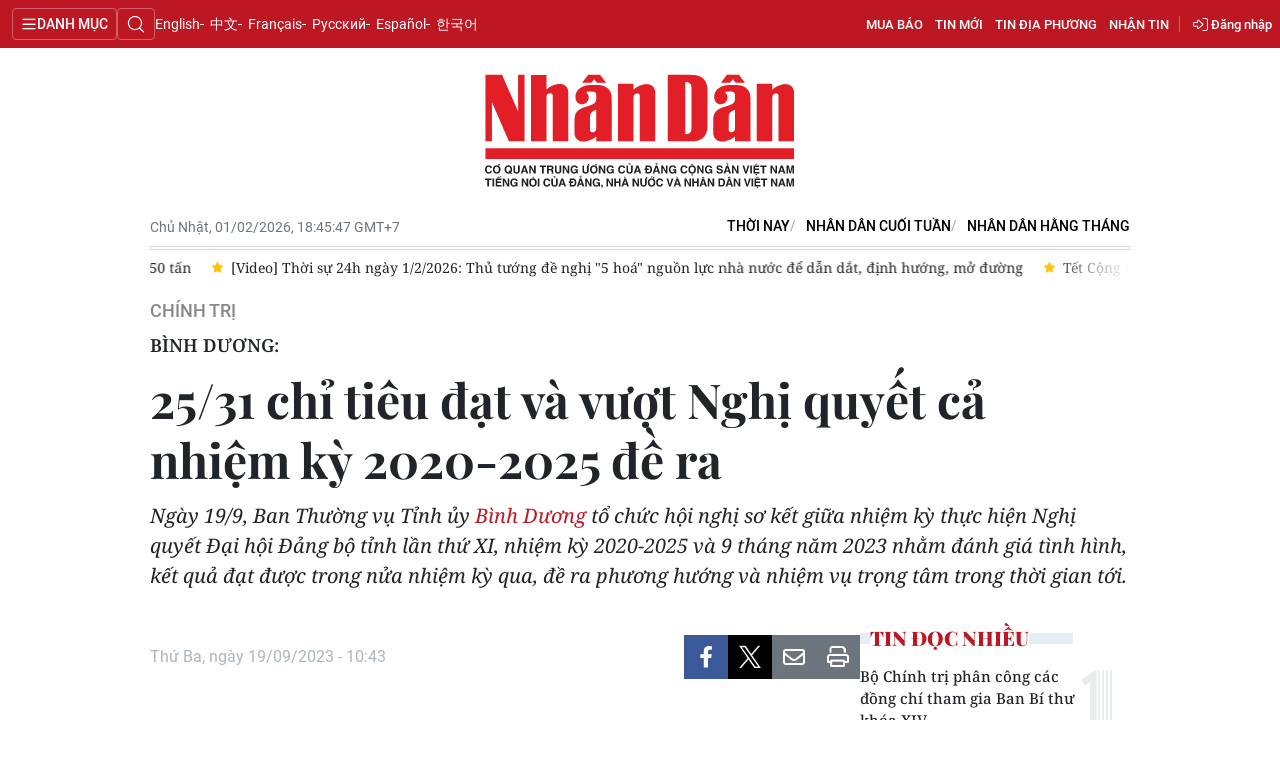

--- FILE ---
content_type: text/html;charset=utf-8
request_url: https://nhandan.vn/2531-chi-tieu-dat-va-vuot-nghi-quyet-ca-nhiem-ky-2020-2025-de-ra-post773310.html
body_size: 24481
content:
<!DOCTYPE html> <html lang="vi" class="nhandan"> <head> <title> 25/31 chỉ tiêu đạt và vượt Nghị quyết cả nhiệm kỳ 2020-2025 đề ra | Báo Nhân Dân điện tử</title> <meta name="description" content="Ngày 19/9, Ban Thường vụ Tỉnh ủy Bình Dương tổ chức hội nghị sơ kết giữa nhiệm kỳ thực hiện Nghị quyết Đại hội Đảng bộ tỉnh lần thứ XI, nhiệm kỳ 2020-2025 và 9 tháng năm 2023 nhằm đánh giá tình hình, kết quả đạt được trong nửa nhiệm kỳ qua, đề ra phương hướng và nhiệm vụ trọng tâm trong thời gian tới."/> <meta name="keywords" content="Bình Dương,Ban Thường vụ,sơ kết giữa nhiệm kỳ"/> <meta name="news_keywords" content="Bình Dương,Ban Thường vụ,sơ kết giữa nhiệm kỳ"/> <meta http-equiv="Content-Type" content="text/html; charset=utf-8" /> <meta http-equiv="X-UA-Compatible" content="IE=edge"/> <meta http-equiv="refresh" content="1800" /> <meta name="revisit-after" content="1 days" /> <meta name="viewport" content="width=device-width, initial-scale=1"> <meta http-equiv="content-language" content="vi" /> <meta name="format-detection" content="telephone=no"/> <meta name="format-detection" content="address=no"/> <meta name="apple-mobile-web-app-capable" content="yes"> <meta name="apple-mobile-web-app-status-bar-style" content="black"> <meta name="apple-mobile-web-app-title" content="Báo Nhân Dân điện tử"/> <meta name="referrer" content="no-referrer-when-downgrade"/> <link rel="shortcut icon" href="https://cdn.nhandan.vn/assets/web/styles/img/favicon.ico" type="image/x-icon" /> <link rel="dns-prefetch" href="https://cdn.nhandan.vn"/> <link rel="dns-prefetch" href="//www.google-analytics.com" /> <link rel="dns-prefetch" href="//www.googletagmanager.com" /> <link rel="dns-prefetch" href="//stc.za.zaloapp.com" /> <link rel="dns-prefetch" href="//fonts.googleapis.com" /> <link rel="dns-prefetch" href="//pagead2.googlesyndication.com"/> <link rel="dns-prefetch" href="//tpc.googlesyndication.com"/> <link rel="dns-prefetch" href="//securepubads.g.doubleclick.net"/> <link rel="dns-prefetch" href="//accounts.google.com"/> <link rel="dns-prefetch" href="//adservice.google.com"/> <link rel="dns-prefetch" href="//adservice.google.com.vn"/> <link rel="dns-prefetch" href="//www.googletagservices.com"/> <link rel="dns-prefetch" href="//partner.googleadservices.com"/> <link rel="dns-prefetch" href="//tpc.googlesyndication.com"/> <link rel="dns-prefetch" href="//za.zdn.vn"/> <link rel="dns-prefetch" href="//sp.zalo.me"/> <link rel="dns-prefetch" href="//connect.facebook.net"/> <link rel="dns-prefetch" href="//www.facebook.com"/> <link rel="dns-prefetch" href="//graph.facebook.com"/> <link rel="dns-prefetch" href="//static.xx.fbcdn.net"/> <link rel="dns-prefetch" href="//staticxx.facebook.com"/> <link rel="preconnect" href="//www.googletagmanager.com" /> <link rel="preconnect" href="//www.google-analytics.com" /> <script> var cmsConfig = { domainDesktop: 'https://nhandan.vn', domainMobile: 'https://nhandan.vn', domainApi: 'https://api.nhandan.vn', domainStatic: 'https://cdn.nhandan.vn', domainLog: 'https://log.nhandan.vn', googleAnalytics: 'G-2KXX3JWTKT', siteId: 0, pageType: 1, objectId: 773310, adsZone: 1171, allowAds: true, adsLazy: true, appendRecommendations: true, antiAdblock: true, }; if (window.location.protocol !== 'https:' && window.location.hostname.indexOf('nhandan.vn') !== -1) { window.location = 'https://' + window.location.hostname + window.location.pathname + window.location.hash; } var USER_AGENT=window.navigator&&window.navigator.userAgent||"",IS_MOBILE=/Android|webOS|iPhone|iPod|BlackBerry|Windows Phone|IEMobile|Mobile Safari|Opera Mini/i.test(USER_AGENT);function setCookie(e,o,i){var n=new Date,i=(n.setTime(n.getTime()+24*i*60*60*1e3),"expires="+n.toUTCString());document.cookie=e+"="+o+"; "+i+";path=/;"}function getCookie(e){var o=document.cookie.indexOf(e+"="),i=o+e.length+1;return!o&&e!==document.cookie.substring(0,e.length)||-1===o?null:(-1===(e=document.cookie.indexOf(";",i))&&(e=document.cookie.length),unescape(document.cookie.substring(i,e)))}; </script> <script> if(USER_AGENT && USER_AGENT.indexOf("facebot") <= 0 && USER_AGENT.indexOf("facebookexternalhit") <= 0) { var query = ''; var hash = ''; if (window.location.search) query = window.location.search; if (window.location.hash) hash = window.location.hash; var canonicalUrl = 'https://nhandan.vn/2531-chi-tieu-dat-va-vuot-nghi-quyet-ca-nhiem-ky-2020-2025-de-ra-post773310.html' + query + hash; var curUrl = decodeURIComponent(window.location.href); if(!location.port && curUrl != canonicalUrl){ window.location.replace(canonicalUrl); } } </script> <meta name="author" content="Báo Nhân Dân điện tử" /> <meta name="copyright" content="Copyright © 2026 by Báo Nhân Dân điện tử" /> <meta name="RATING" content="GENERAL" /> <meta name="GENERATOR" content="Báo Nhân Dân điện tử" /> <meta content="Báo Nhân Dân điện tử" itemprop="sourceOrganization" name="source"/> <meta content="news" itemprop="genre" name="medium"/> <meta name="robots" content="noarchive, max-image-preview:large, index, follow" /> <meta name="GOOGLEBOT" content="noarchive, max-image-preview:large, index, follow" /> <link rel="canonical" href="https://nhandan.vn/2531-chi-tieu-dat-va-vuot-nghi-quyet-ca-nhiem-ky-2020-2025-de-ra-post773310.html" /> <meta property="og:site_name" content="Báo Nhân Dân điện tử"/> <meta property="og:rich_attachment" content="true"/> <meta property="og:type" content="article"/> <meta property="og:url" content="https://nhandan.vn/2531-chi-tieu-dat-va-vuot-nghi-quyet-ca-nhiem-ky-2020-2025-de-ra-post773310.html"/> <meta property="og:image" content="https://cdn.nhandan.vn/images/22f099ca8bc7ae81aa2a8d3416a84bf82084438384d101d3bc329a3963808a8467857b1d5441f4ff951917898224938a0f91464f94f32b3059127b1aaf90fe0ab7ae13cda333b1a658a4aa09dbd85477/tu3-4048.jpg.webp"/> <meta property="og:image:width" content="1200"/> <meta property="og:image:height" content="630"/> <meta property="og:title" content=" 25/31 chỉ tiêu đạt và vượt Nghị quyết cả nhiệm kỳ 2020-2025 đề ra"/> <meta property="og:description" content="Ngày 19/9, Ban Thường vụ Tỉnh ủy Bình Dương tổ chức hội nghị sơ kết giữa nhiệm kỳ thực hiện Nghị quyết Đại hội Đảng bộ tỉnh lần thứ XI, nhiệm kỳ 2020-2025 và 9 tháng năm 2023 nhằm đánh giá tình hình, kết quả đạt được trong nửa nhiệm kỳ qua, đề ra phương hướng và nhiệm vụ trọng tâm trong thời gian tới."/> <meta name="twitter:card" value="summary"/> <meta name="twitter:url" content="https://nhandan.vn/2531-chi-tieu-dat-va-vuot-nghi-quyet-ca-nhiem-ky-2020-2025-de-ra-post773310.html"/> <meta name="twitter:title" content=" 25/31 chỉ tiêu đạt và vượt Nghị quyết cả nhiệm kỳ 2020-2025 đề ra"/> <meta name="twitter:description" content="Ngày 19/9, Ban Thường vụ Tỉnh ủy Bình Dương tổ chức hội nghị sơ kết giữa nhiệm kỳ thực hiện Nghị quyết Đại hội Đảng bộ tỉnh lần thứ XI, nhiệm kỳ 2020-2025 và 9 tháng năm 2023 nhằm đánh giá tình hình, kết quả đạt được trong nửa nhiệm kỳ qua, đề ra phương hướng và nhiệm vụ trọng tâm trong thời gian tới."/> <meta name="twitter:image" content="https://cdn.nhandan.vn/images/22f099ca8bc7ae81aa2a8d3416a84bf82084438384d101d3bc329a3963808a8467857b1d5441f4ff951917898224938a0f91464f94f32b3059127b1aaf90fe0ab7ae13cda333b1a658a4aa09dbd85477/tu3-4048.jpg.webp"/> <meta name="twitter:site" content="@Báo Nhân Dân điện tử"/> <meta name="twitter:creator" content="@Báo Nhân Dân điện tử"/> <meta property="article:publisher" content="https://www.facebook.com/nhandandientutiengviet" /> <meta property="article:tag" content="Bình Dương,Ban Thường vụ,sơ kết giữa nhiệm kỳ"/> <meta property="article:section" content="Chính trị,Đông Nam Bộ" /> <meta property="article:published_time" content="2023-09-19T17:43:54+07:00"/> <meta property="article:modified_time" content="2023-09-19T17:43:54+07:00"/> <script type="application/ld+json"> { "@context": "http://schema.org", "@type": "Organization", "name": "Báo Nhân Dân điện tử", "url": "https://nhandan.vn", "logo": "https://cdn.nhandan.vn/assets/web/styles/img/logo.png", "foundingDate": "1951", "founders": [ { "@type": "Person", "name": "Cơ quan Trung ương của Đảng Cộng sản Việt Nam, Tiếng nói của Đảng, Nhà nước và nhân dân Việt Nam" } ], "address": [ { "@type": "PostalAddress", "streetAddress": "71 Hàng Trống, Hà Nội", "addressLocality": "Hà Nội City", "addressRegion": "Northeast", "postalCode": "100000", "addressCountry": "VNM" } ], "contactPoint": [ { "@type": "ContactPoint", "telephone": "+84-243-825-4231", "contactType": "customer service" }, { "@type": "ContactPoint", "telephone": "+84-243-825-4232", "contactType": "customer service" } ], "sameAs": ["https://www.facebook.com/nhandandientutiengviet", "https://www.youtube.com/@radionhandan", "https://www.youtube.com/@baonhandanmedia"] } </script> <script type="application/ld+json"> { "@context" : "https://schema.org", "@type" : "WebSite", "name": "Báo Nhân Dân điện tử", "url": "https://nhandan.vn", "alternateName" : "Báo Nhân Dân, Cơ quan của Cơ quan Trung ương của Đảng Cộng sản Việt Nam, Tiếng nói của Đảng, Nhà nước và nhân dân Việt Nam", "potentialAction": { "@type": "SearchAction", "target": { "@type": "EntryPoint", "urlTemplate": "https://nhandan.vn/search/?q={search_term_string}" }, "query-input": "required name=search_term_string" } } </script> <script type="application/ld+json"> { "@context":"http://schema.org", "@type":"BreadcrumbList", "itemListElement":[ { "@type":"ListItem", "position":1, "item":{ "@id":"https://nhandan.vn/chinhtri/", "name":"Chính trị" } } ] } </script> <script type="application/ld+json"> { "@context": "http://schema.org", "@type": "NewsArticle", "mainEntityOfPage":{ "@type":"WebPage", "@id":"https://nhandan.vn/2531-chi-tieu-dat-va-vuot-nghi-quyet-ca-nhiem-ky-2020-2025-de-ra-post773310.html" }, "headline": "25/31 chỉ tiêu đạt và vượt Nghị quyết cả nhiệm kỳ 2020-2025 đề ra", "description": "Ngày 19/9, Ban Thường vụ Tỉnh ủy Bình Dương tổ chức hội nghị sơ kết giữa nhiệm kỳ thực hiện Nghị quyết Đại hội Đảng bộ tỉnh lần thứ XI, nhiệm kỳ 2020-2025 và 9 tháng năm 2023 nhằm đánh giá tình hình, kết quả đạt được trong nửa nhiệm kỳ qua, đề ra phương hướng và nhiệm vụ trọng tâm trong thời gian tới.", "image": { "@type": "ImageObject", "url": "https://cdn.nhandan.vn/images/22f099ca8bc7ae81aa2a8d3416a84bf82084438384d101d3bc329a3963808a8467857b1d5441f4ff951917898224938a0f91464f94f32b3059127b1aaf90fe0ab7ae13cda333b1a658a4aa09dbd85477/tu3-4048.jpg.webp", "width" : 1200, "height" : 675 }, "datePublished": "2023-09-19T17:43:54+07:00", "dateModified": "2023-09-19T17:43:54+07:00", "author": { "@type": "Person", "name": "Trịnh Bình" }, "publisher": { "@type": "Organization", "name": "Báo Nhân Dân điện tử", "logo": { "@type": "ImageObject", "url": "https://cdn.nhandan.vn/assets/web/styles/img/logo.png" } } } </script> <link rel="preload" href="https://cdn.nhandan.vn/assets/web/styles/css/main.min-1.0.60.css" as="style"> <link rel="preload" href="https://cdn.nhandan.vn/assets/web/js/main.min-1.0.55.js" as="script"> <link rel="preload" href="https://cdn.nhandan.vn/assets/web/js/detail.min-1.0.24.js" as="script"> <link id="cms-style" rel="stylesheet" href="https://cdn.nhandan.vn/assets/web/styles/css/main.min-1.0.60.css"> <style>.live-zone .content>figure.video > .fluid_video_wrapper { max-width: 100%!important; width: auto!important;
}
.abf-homepage .one .story__heading{justify-content: center;}
.knowledge-focus{width:600px}
.rennab .sda_item { max-width: 100%;
}</style> <script type="text/javascript"> var _metaOgUrl = 'https://nhandan.vn/2531-chi-tieu-dat-va-vuot-nghi-quyet-ca-nhiem-ky-2020-2025-de-ra-post773310.html'; var page_title = document.title; var tracked_url = window.location.pathname + window.location.search + window.location.hash; var cate_path = 'chinhtri'; if (cate_path.length > 0) { tracked_url = "/" + cate_path + tracked_url; } </script> <script async="" src="https://www.googletagmanager.com/gtag/js?id=G-2KXX3JWTKT"></script> <script> window.dataLayer = window.dataLayer || []; function gtag(){dataLayer.push(arguments);} gtag('js', new Date()); gtag('config', 'G-2KXX3JWTKT', {page_path: tracked_url}); </script> <script>window.dataLayer = window.dataLayer || [];dataLayer.push({'pageCategory': '/chinhtri'});</script> <script> window.dataLayer = window.dataLayer || []; dataLayer.push({ 'event': 'Pageview', 'articleId': '773310', 'articleTitle': ' 25/31 chỉ tiêu đạt và vượt Nghị quyết cả nhiệm kỳ 2020-2025 đề ra', 'articleCategory': 'Chính trị,Đông Nam Bộ', 'articleAlowAds': true, 'articleAuthor': 'Trịnh Bình', 'articleType': 'detail\-normal', 'articleTags': 'Bình Dương,Ban Thường vụ,sơ kết giữa nhiệm kỳ', 'articlePublishDate': '2023-09-19T17:43:54+07:00', 'articleThumbnail': 'https://cdn.nhandan.vn/images/22f099ca8bc7ae81aa2a8d3416a84bf82084438384d101d3bc329a3963808a8467857b1d5441f4ff951917898224938a0f91464f94f32b3059127b1aaf90fe0ab7ae13cda333b1a658a4aa09dbd85477/tu3-4048.jpg.webp', 'articleShortUrl': 'https://nhandan.vn/2531-chi-tieu-dat-va-vuot-nghi-quyet-ca-nhiem-ky-2020-2025-de-ra-post773310.html', 'articleFullUrl': 'https://nhandan.vn/2531-chi-tieu-dat-va-vuot-nghi-quyet-ca-nhiem-ky-2020-2025-de-ra-post773310.html', }); </script> <script> window.dataLayer = window.dataLayer || []; dataLayer.push({'articleAuthor': 'Trịnh Bình', 'articleAuthorID': '74'}); </script> <script type='text/javascript'> gtag('event', 'article_page',{ 'articleId': '773310', 'articleTitle': ' 25/31 chỉ tiêu đạt và vượt Nghị quyết cả nhiệm kỳ 2020-2025 đề ra', 'articleCategory': 'Chính trị,Đông Nam Bộ', 'articleAlowAds': true, 'articleAuthor': 'Trịnh Bình', 'articleType': 'detail\-normal', 'articleTags': 'Bình Dương,Ban Thường vụ,sơ kết giữa nhiệm kỳ', 'articlePublishDate': '2023-09-19T17:43:54+07:00', 'articleThumbnail': 'https://cdn.nhandan.vn/images/22f099ca8bc7ae81aa2a8d3416a84bf82084438384d101d3bc329a3963808a8467857b1d5441f4ff951917898224938a0f91464f94f32b3059127b1aaf90fe0ab7ae13cda333b1a658a4aa09dbd85477/tu3-4048.jpg.webp', 'articleShortUrl': 'https://nhandan.vn/2531-chi-tieu-dat-va-vuot-nghi-quyet-ca-nhiem-ky-2020-2025-de-ra-post773310.html', 'articleFullUrl': 'https://nhandan.vn/2531-chi-tieu-dat-va-vuot-nghi-quyet-ca-nhiem-ky-2020-2025-de-ra-post773310.html', }); </script> <script type="text/javascript"> (function() { var _sf_async_config = window._sf_async_config = (window._sf_async_config || {}); _sf_async_config.uid = 66981; _sf_async_config.domain = 'nhandan.vn'; _sf_async_config.flickerControl = false; _sf_async_config.useCanonical = true; _sf_async_config.useCanonicalDomain = true; _sf_async_config.sections = 'Chính trị,Đông Nam Bộ'; _sf_async_config.authors = 'Trịnh Bình'; function loadChartbeat() { var e = document.createElement('script'); var n = document.getElementsByTagName('script')[0]; e.type = 'text/javascript'; e.async = true; e.src = '//static.chartbeat.com/js/chartbeat.js';; n.parentNode.insertBefore(e, n); } loadChartbeat(); })(); </script> <script async src="//static.chartbeat.com/js/chartbeat_mab.js"></script> <script>window.setTimeout(function() {
var el = document.querySelector( '.site-footer .scroll a[href*="dangcongsan.vn"]'
); if (el) { el.innerHTML = 'Cổng thông tin điện tử <br />Đảng Cộng sản Việt Nam';
} }, 3000);</script> <script> var regionNames = ['Bình Dương']; </script> </head> <body class="detail-normal"> <div id="sdaWeb_SdaMasthead" class="rennab rennab-top" data-platform="1" data-position="Web_SdaMasthead" style="display:none"> </div> <header class="site-header"> <div class="topnav"> <p class="menu">Danh mục</p> <i class="ic-search"></i> <div class="search-form"> <input type="text" class="search txtsearch" placeholder="Tìm kiếm"> <i class="ic-search btn_search"></i> </div> <a class="logo" href="/" title="Báo Nhân Dân điện tử">Báo Nhân Dân điện tử</a> <div class="language"> <a class="en" href="https://en.nhandan.vn" title="English" target="_blank">English</a> <a class="cn" href="https://cn.nhandan.vn" title="中文" target="_blank">中文</a> <a class="fr" href="https://fr.nhandan.vn" title="Français" target="_blank">Français</a> <a class="ru" href="https://ru.nhandan.vn" title="Русский" target="_blank">Русский</a> <a class="es" href="https://es.nhandan.vn" title="Español" target="_blank">Español</a> <a class="kr" href="https://kr.nhandan.vn" title="한국어" target="_blank">한국어</a> </div> <div class="wrapper-link"> <div class="newspaper-order"> <h3 class="box-heading"> <i class="ic-news"></i> <span class="title">ĐẶT MUA CÁC ẤN PHẨM BÁO NHÂN DÂN</span> </h3> <div class="box-content"> <p>Chúng tôi xin thông báo để các cơ quan, đoàn thể, đơn vị, trường học và bạn đọc đặt mua các ấn phẩm Báo Nhân Dân theo thông tin sau:</p> <p class="phone"> Đường dây nóng: <a href="tel:+842439382413"> <i class="ic-phone"></i>(84) 24 393 82413 </a> </p> <p class="italic">Xin trân trọng cảm ơn!</p> </div> </div> <a href="/mua-bao.html" class="shopping-epaper" title="Mua báo">Mua báo</a> <a href="/tin-moi.html" class="news" title="Tin mới">Tin mới</a> <a href="/dia-phuong.html" class="local-news" title="Tin địa phương">Tin địa phương</a> <a href="#" class="receive-news" title="Nhận tin">Nhận tin</a> <div class="user" id="userprofile"></div> </div> </div> <div class="navigation"> <div class="wrapper"> <ul class="menu"> <li> <a class="active" href="https://nhandan.vn/chinhtri/" title="Chính trị">Chính trị</a> <i class="ic-right"></i> <ul class="sub-menu"> <li> <a href="https://nhandan.vn/xa-luan/" title="Xã luận">Xã luận</a> </li> <li> <a href="https://nhandan.vn/binh-luan-phe-phan/" title="Bình luận - Phê phán">Bình luận - Phê phán</a> </li> <li> <a href="https://nhandan.vn/xay-dung-dang/" title="Xây dựng Đảng">Xây dựng Đảng</a> </li> </ul> </li> <li> <a class="" href="https://nhandan.vn/kinhte/" title="Kinh tế">Kinh tế</a> <i class="ic-right"></i> <ul class="sub-menu"> <li> <a href="https://nhandan.vn/chungkhoan/" title="Tài chính – Chứng khoán">Tài chính – Chứng khoán</a> </li> <li> <a href="https://nhandan.vn/thong-tin-hang-hoa/" title="Thông tin hàng hóa">Thông tin hàng hóa</a> </li> </ul> </li> <li> <a class="" href="https://nhandan.vn/vanhoa/" title="Văn hóa">Văn hóa</a> </li> <li> <a class="" href="https://nhandan.vn/xahoi/" title="Xã hội">Xã hội</a> <i class="ic-right"></i> <ul class="sub-menu"> <li> <a href="https://nhandan.vn/bhxh-va-cuoc-song/" title="BHXH và cuộc sống">BHXH và cuộc sống</a> </li> <li> <a href="https://nhandan.vn/nguoi-tot-viec-tot/" title="Người tốt việc tốt">Người tốt việc tốt</a> </li> </ul> </li> <li> <a class="" href="https://nhandan.vn/phapluat/" title="Pháp luật">Pháp luật</a> </li> <li> <a class="" href="https://nhandan.vn/du-lich/" title="Du lịch">Du lịch</a> </li> <li> <a class="" href="https://nhandan.vn/thegioi/" title="Thế giới">Thế giới</a> <i class="ic-right"></i> <ul class="sub-menu"> <li> <a href="https://nhandan.vn/binh-luan-quoc-te/" title="Bình luận quốc tế">Bình luận quốc tế</a> </li> <li> <a href="https://nhandan.vn/asean/" title="ASEAN">ASEAN</a> </li> <li> <a href="https://nhandan.vn/chau-phi/" title="Châu Phi">Châu Phi</a> </li> <li> <a href="https://nhandan.vn/chau-my/" title="Châu Mỹ">Châu Mỹ</a> </li> <li> <a href="https://nhandan.vn/chau-au/" title="Châu Âu">Châu Âu</a> </li> <li> <a href="https://nhandan.vn/trung-dong/" title="Trung Đông">Trung Đông</a> </li> <li> <a href="https://nhandan.vn/chau-a-tbd/" title="Châu Á-TBD">Châu Á-TBD</a> </li> </ul> </li> <li> <a class="" href="https://nhandan.vn/thethao/" title="Thể thao">Thể thao</a> </li> <li> <a class="" href="https://nhandan.vn/giaoduc/" title="Giáo dục">Giáo dục</a> </li> <li> <a class="" href="https://nhandan.vn/y-te/" title="Y tế">Y tế</a> <i class="ic-right"></i> <ul class="sub-menu"> <li> <a href="https://nhandan.vn/goc-tu-van/" title="Góc tư vấn">Góc tư vấn</a> </li> </ul> </li> <li> <a class="" href="https://nhandan.vn/khoahoc-congnghe/" title="Khoa học - Công nghệ">Khoa học - Công nghệ</a> <i class="ic-right"></i> <ul class="sub-menu"> <li> <a href="https://nhandan.vn/phong-chong-toi-pham-cong-nghe-cao-2025/" title="Phòng, chống tội phạm công nghệ cao">Phòng, chống tội phạm công nghệ cao</a> </li> </ul> </li> <li> <a class="" href="https://nhandan.vn/moi-truong/" title="Môi trường">Môi trường</a> </li> <li> <a class="" href="https://nhandan.vn/bandoc/" title="Bạn đọc">Bạn đọc</a> <i class="ic-right"></i> <ul class="sub-menu"> <li> <a href="https://nhandan.vn/duong-day-nong/" title="Đường dây nóng">Đường dây nóng</a> </li> <li> <a href="https://nhandan.vn/dieu-tra-qua-thu-ban-doc/" title="Điều tra qua thư bạn đọc">Điều tra qua thư bạn đọc</a> </li> </ul> </li> <li> <a class="" href="https://nhandan.vn/factcheck/" title="Kiểm chứng thông tin">Kiểm chứng thông tin</a> </li> <li> <a class="" href="https://nhandan.vn/tri-thuc-chuyen-sau.html" title="Tri thức chuyên sâu" target="_blank">Tri thức chuyên sâu</a> </li> <li> <a class="" href="https://nhandan.vn/54-dan-toc/" title="54 dân tộc Việt Nam">54 dân tộc Việt Nam</a> </li> <li> <a class="" href="https://nhandan.vn/ocop/" title="Chương trình OCOP - Mỗi xã một sản phẩm">Chương trình OCOP - Mỗi xã một sản phẩm</a> </li> <li class="decor"> <a href="https://radio.nhandan.vn/" title="Radio" target="_blank">Radio</a> </li> <li> <a href="javascript:void(0);" title="Media center">Media center</a> <ul class="sub-menu show"> <li> <a class="" href="https://nhandan.vn/e-magazine/" title="E-Magazine">E-Magazine</a> </li> <li> <a class="" href="https://nhandan.vn/multimedia/" title="Video">Video</a> <i class="ic-right"></i> <ul class="sub-menu"> <li> <a href="https://nhandan.vn/video-chinh-tri/" title="Media Chính trị">Media Chính trị</a> </li> <li> <a href="https://nhandan.vn/video-kinh-te/" title="Media Kinh tế">Media Kinh tế</a> </li> <li> <a href="https://nhandan.vn/video-van-hoa/" title="Media Văn hóa">Media Văn hóa</a> </li> <li> <a href="https://nhandan.vn/video-xa-hoi/" title="Media Xã hội">Media Xã hội</a> </li> <li> <a href="https://nhandan.vn/video-phap-luat/" title="Media Pháp luật">Media Pháp luật</a> </li> <li> <a href="https://nhandan.vn/video-du-lich/" title="Media Du lịch">Media Du lịch</a> </li> <li> <a href="https://nhandan.vn/video-the-gioi/" title="Media Thế giới">Media Thế giới</a> </li> <li> <a href="https://nhandan.vn/video-the-thao/" title="Media Thể thao">Media Thể thao</a> </li> <li> <a href="https://nhandan.vn/video-giao-duc/" title="Media Giáo dục">Media Giáo dục</a> </li> <li> <a href="https://nhandan.vn/video-y-te/" title="Media Y tế">Media Y tế</a> </li> <li> <a href="https://nhandan.vn/video-khcn/" title="Media Khoa học - Công nghệ">Media Khoa học - Công nghệ</a> </li> <li> <a href="https://nhandan.vn/video-moi-truong/" title="Media Môi trường">Media Môi trường</a> </li> </ul> </li> <li> <a class="" href="https://nhandan.vn/photo/" title="Ảnh">Ảnh</a> </li> <li> <a class="" href="https://nhandan.vn/giaoduc-infographic/" title="Infographic">Infographic</a> </li> </ul> </li> <li class="decor"><a href="/tin-moi.html" title="Tin mới">Tin mới</a></li> <li> <a href="/dia-phuong.html" title="Tin địa phương">Tin địa phương</a> <ul class="sub-menu show"> <li><a class="" href="https://nhandan.vn/trung-du-va-mien-nui-bac-bo/" title="Trung du và miền núi Bắc Bộ">Trung du và miền núi Bắc Bộ</a></li> <li><a class="" href="https://nhandan.vn/dong-bang-song-hong/" title="Đồng bằng sông Hồng">Đồng bằng sông Hồng</a></li> <li><a class="" href="https://nhandan.vn/trang-bac-trung-bo-va-duyen-hai-trung-bo/" title="Bắc Trung Bộ và duyên hải Trung Bộ">Bắc Trung Bộ và duyên hải Trung Bộ</a></li> <li><a class="" href="https://nhandan.vn/trang-tay-nguyen/" title="Tây Nguyên">Tây Nguyên</a></li> <li><a class="" href="https://nhandan.vn/trang-dong-nam-bo/" title="Đông Nam Bộ">Đông Nam Bộ</a></li> <li><a class="" href="https://nhandan.vn/trang-dong-bang-song-cuu-long/" title="Đồng bằng sông Cửu Long">Đồng bằng sông Cửu Long</a></li> <li><a class="" href="https://nhandan.vn/hanoi/" title="Chuyên trang Hà Nội">Chuyên trang Hà Nội</a></li> <li><a class="" href="https://nhandan.vn/tphcm/" title="Chuyên trang TP. Hồ Chí Minh">Chuyên trang TP. Hồ Chí Minh</a></li> </ul> </li> <li><a href="/chu-de.html" title="Chuyên đề">Chuyên đề</a></li> <li class="decor"><a href="/gioi-thieu.html" title="Về báo Nhân Dân">Về báo Nhân Dân</a></li> <li><a href="/baothoinay/" title="Thời nay">Thời nay</a></li> <li><a href="/cuoituan/" title="NHÂN DÂN CUỐI TUẦN">NHÂN DÂN CUỐI TUẦN</a></li> <li><a href="/hangthang/" title="Nhân Dân hằng tháng">Nhân Dân hằng tháng</a></li> <li><a href="/mua-bao.html" title="Mua báo">Mua báo</a></li> <li><a href="/doc-bao/" title="Đọc báo in">Đọc báo in</a></li> </ul> </div> </div> <a class="nhandan-logo" href="/" title="Báo Nhân Dân điện tử">Báo Nhân Dân điện tử</a> <div class="container feature"> <time class="time" id="today"></time> <div class="list"> <a href="/baothoinay/" title="Thời nay" target="_blank">Thời nay</a> <a href="/cuoituan/" title="NHÂN DÂN CUỐI TUẦN" target="_blank">NHÂN DÂN CUỐI TUẦN</a> <a href="/hangthang/" title="Nhân Dân hằng tháng" target="_blank">Nhân Dân hằng tháng</a> </div> <div id="sdaWeb_SdaBeforeBreakingNews" class="rennab " data-platform="1" data-position="Web_SdaBeforeBreakingNews" style="display:none"> </div> <div class="news swiper"> <div class="swiper-wrapper"> <a href="https://nhandan.vn/cong-dong-nguoi-viet-tai-tay-bac-campuchia-vui-xuan-binh-ngo-post940499.html" class="swiper-slide text cms-link" title="Cộng đồng người Việt tại tây bắc Campuchia vui Xuân Bính Ngọ">Cộng đồng người Việt tại tây bắc Campuchia vui Xuân Bính Ngọ</a> <a href="https://nhandan.vn/quan-khu-9-dua-vao-van-hanh-tau-cho-nuoc-250-tan-post940487.html" class="swiper-slide text cms-link" title="Quân khu 9 đưa vào vận hành tàu chở nước 250 tấn">Quân khu 9 đưa vào vận hành tàu chở nước 250 tấn</a> <a href="https://nhandan.vn/video-thoi-su-24h-ngay-122026-thu-tuong-de-nghi-5-hoa-nguon-luc-nha-nuoc-de-dan-dat-dinh-huong-mo-duong-post940478.html" class="swiper-slide text cms-link" title="[Video] Thời sự 24h ngày 1/2/2026: Thủ tướng đề nghị &#34;5 hoá&#34; nguồn lực nhà nước để dẫn dắt, định hướng, mở đường">[Video] Thời sự 24h ngày 1/2/2026: Thủ tướng đề nghị "5 hoá" nguồn lực nhà nước để dẫn dắt, định hướng, mở đường</a> <a href="https://nhandan.vn/tet-cong-dong-tai-hien-da-dang-cac-net-truyen-thong-tet-viet-tai-sri-lanka-post940476.html" class="swiper-slide text cms-link" title="Tết Cộng đồng - Tái hiện đa dạng các nét truyền thống Tết Việt tại Sri Lanka">Tết Cộng đồng - Tái hiện đa dạng các nét truyền thống Tết Việt tại Sri Lanka</a> <a href="https://nhandan.vn/truong-dai-dien-unesco-nghi-quyet-so-80-tao-nen-tang-de-viet-nam-ung-pho-hieu-qua-voi-nhung-thach-thuc-toan-cau-post940471.html" class="swiper-slide text cms-link" title="Trưởng Đại diện UNESCO: Nghị quyết số 80 tạo nền tảng để Việt Nam ứng phó hiệu quả với những thách thức toàn cầu">Trưởng Đại diện UNESCO: Nghị quyết số 80 tạo nền tảng để Việt Nam ứng phó hiệu quả với những thách thức toàn cầu</a> </div> </div> </div> </header> <div class="site-body"> <div id="sdaWeb_SdaBackground" class="rennab " data-platform="1" data-position="Web_SdaBackground" style="display:none"> </div> <div class="container"> <div id="sdaWeb_SdaTop" class="rennab " data-platform="1" data-position="Web_SdaTop" style="display:none"> </div> <div class="article"> <div class="breadcrumb breadcrumb-detail"> <h2 class="main"> <a href="https://nhandan.vn/chinhtri/" title="Chính trị" class="active">Chính trị</a> </h2> </div> <div class="article__header"> <h2 class="article__sub-title cms-subtitle ">Bình Dương:</h2> <h1 class="article__title cms-title "> 25/31 chỉ tiêu đạt và vượt Nghị quyết cả nhiệm kỳ 2020-2025 đề ra </h1> <div class="article__sapo cms-desc"> Ngày 19/9, Ban Thường vụ Tỉnh ủy <a href="https://nhandan.vn/dia-phuong/binh-duong/10.html">Bình Dương</a>&nbsp;tổ chức hội nghị sơ kết giữa nhiệm kỳ thực hiện Nghị quyết Đại hội Đảng bộ tỉnh lần thứ XI, nhiệm kỳ 2020-2025 và 9 tháng năm 2023 nhằm đánh giá tình hình, kết quả đạt được trong nửa nhiệm kỳ qua, đề ra phương hướng và nhiệm vụ trọng tâm trong thời gian tới. </div> <div id="sdaWeb_SdaArticleAfterSapo" class="rennab " data-platform="1" data-position="Web_SdaArticleAfterSapo" style="display:none"> </div> </div> <div class="col"> <div class="main-col content-col"> <div class="article__meta"> <time class="time" datetime="2023-09-19T17:43:54+07:00" data-time="1695120234" data-friendly="false" data-format="full">Thứ Ba, ngày 19/09/2023 - 17:43</time> <meta class="cms-date" itemprop="datePublished" content="2023-09-19T17:43:54+07:00"> <div class="features article__social"> <a href="javascript:void(0);" class="item fb" data-href="https://nhandan.vn/2531-chi-tieu-dat-va-vuot-nghi-quyet-ca-nhiem-ky-2020-2025-de-ra-post773310.html" data-rel="facebook" title="Facebook"><i class="ic-facebook"></i></a> <a href="javascript:void(0);" class="item twitter" data-href="https://nhandan.vn/2531-chi-tieu-dat-va-vuot-nghi-quyet-ca-nhiem-ky-2020-2025-de-ra-post773310.html" data-rel="twitter" title="Twitter"><i class="ic-twitter"></i></a> <a href="javascript:void(0);" class="bookmark sendbookmark hidden" onclick="ME.sendBookmark(this, 773310);" data-id="773310" title="Lưu tin"><i class="ic-bookmark"></i></a> <a href="javascript:void(0);" class="mail sendmail" data-href="https://nhandan.vn/2531-chi-tieu-dat-va-vuot-nghi-quyet-ca-nhiem-ky-2020-2025-de-ra-post773310.html" title="Gửi mail"><i class="ic-email"></i></a> <a href="javascript:void(0);" class="print sendprint" title="Print" data-href="/print.html?id=773310"> <i class="ic-print"></i></a> </div> </div> <figure class="article__avatar "> <img class="cms-photo" src="https://cdn.nhandan.vn/images/a66ff20f6c1e5a179e007244f7bfd5c84f537ef69f4a84bdb8b64864b74f30eb5adcd48c28877d99ad609271f234b233b7ae13cda333b1a658a4aa09dbd85477/tu3-4048.jpg" alt="Toàn cảnh hội nghị." cms-photo-caption="Toàn cảnh hội nghị."/> <figcaption>Toàn cảnh hội nghị.</figcaption> </figure> <div id="sdaWeb_SdaArticleAfterAvatar" class="rennab " data-platform="1" data-position="Web_SdaArticleAfterAvatar" style="display:none"> </div> <div class="article__body zce-content-body cms-body" itemprop="articleBody"> <style>.t1 { text-align: center }</style>
<p>Theo Tỉnh ủy Bình Dương, qua gần 3 năm triển khai thực hiện Nghị quyết Đại hội Đảng toàn quốc lần thứ XIII và Nghị quyết Đại hội Đảng bộ tỉnh lần thứ XI, trong tình hình chung không thuận lợi nhưng Tỉnh ủy, Ban Thường vụ Tỉnh ủy luôn giữ vững đoàn kết, thống nhất, lãnh đạo, chỉ đạo thực hiện quyết liệt, đồng bộ các giải pháp để sớm khống chế và kiểm soát dịch bệnh Covid-19, ổn định tình hình địa phương nhằm tiếp tục phát triển.</p>
<table class="picture"> <tbody> <tr> <td class="pic"><img data-image-id="198238" src="[data-uri]" data-width="800" data-height="449" class="lazyload cms-photo" data-large-src="https://cdn.nhandan.vn/images/5ea961e6f88883e1c137f7b1f78753bb4a5fa4c4f7c5daf820ec6d99603357f7fcd2d329d6248bea873943b1fcb1133f63a899dc0d598a8828a44264337440e8/tu4-8896.jpg" data-src="https://cdn.nhandan.vn/images/d4247fbcbdde5a8f0a3e16787e1dd4454f537ef69f4a84bdb8b64864b74f30eb0428578bc500a4d02bd549eb12e3bdc4b7ae13cda333b1a658a4aa09dbd85477/tu4-8896.jpg" alt="Bí thư Tỉnh ủy Bình Dương Nguyễn Văn Lợi phát biểu ý kiến tại hội nghị." title="Bí thư Tỉnh ủy Bình Dương Nguyễn Văn Lợi phát biểu ý kiến tại hội nghị." width="770" height="432"></td> </tr> <tr> <td class="caption t1"> <p><em>Bí thư Tỉnh ủy Bình Dương Nguyễn Văn Lợi phát biểu ý kiến tại hội nghị.</em></p></td> </tr> </tbody>
</table>
<p>Đến nay đã có 25/31 chỉ tiêu nhiệm kỳ đạt và vượt kế hoạch đề ra. Nổi bật như: Kinh tế phục hồi và tiếp tục phát triển với mức tăng trưởng dương; thu nhập bình quân đầu người đạt trên 170 triệu đồng/người/năm; thu ngân sách hằng năm đều đạt và vượt dự toán đề ra, tổng thu ngân sách nhà nước trên địa bàn từ đầu nhiệm kỳ đến nay đạt khoảng 240 nghìn tỷ đồng; chỉ số sản xuất công nghiệp giai đoạn 2020-2023 tăng 6,1%/năm.</p>
<p>Tổng vốn đầu tư phát triển toàn xã hội tăng bình quân 8,3%/năm; thu hút đầu tư trong nước khoảng 250 nghìn tỷ đồng; thu hút đầu tư nước ngoài giai đoạn 2020-2023 đạt 9,56 tỷ USD; kim ngạch xuất khẩu giai đoạn 2020-2023 tăng bình quân 5,5%/năm, nhập khẩu tăng bình quân 2,4%/năm; hệ thống kết cấu hạ tầng kinh tế-xã hội, hạ tầng giao thông tiếp tục đầu tư phát triển; tỷ lệ đô thị hóa đạt 84% (tương đương các quốc gia công nghiệp phát triển).</p>
<div class="sda_middle"> <div id="sdaWeb_SdaArticleMiddle" class="rennab fyi" data-platform="1" data-position="Web_SdaArticleMiddle"> </div>
</div>
<p>Lĩnh vực văn hóa, xã hội tiếp tục phát triển, đời sống vật chất và tinh thần của nhân dân được nâng lên; các chính sách về y tế, giáo dục, việc làm, an sinh xã hội được thực hiện kịp thời và hiệu quả.</p>
<div class="article-relate" data-source="related-news"> <article class="story"> <figure class="story__thumb"> <a class="cms-link" href="https://nhandan.vn/binh-duong-hop-mat-ky-niem-78-nam-cach-mang-thang-tam-va-quoc-khanh-29-post770177.html" title="Bình Dương Họp mặt kỷ niệm 78 năm Cách mạng tháng Tám và Quốc khánh 2/9"> <img class="lazyload" src="[data-uri]" data-src="https://cdn.nhandan.vn/images/e5beef588b09351e237cb2f307268a5ef9320e398e72301e1365ff045b4e59ba460c1d8381beec80765070a2e1bbb08fd93f547e967617993b0796f09bb5fa4f/hmd1-2584.jpg.webp" alt="Trao Huy hiệu Đảng cho đảng viên."> <noscript> <img src="https://cdn.nhandan.vn/images/e5beef588b09351e237cb2f307268a5ef9320e398e72301e1365ff045b4e59ba460c1d8381beec80765070a2e1bbb08fd93f547e967617993b0796f09bb5fa4f/hmd1-2584.jpg.webp" alt="Trao Huy hiệu Đảng cho đảng viên." class="image-fallback"> </noscript></a> </figure> <h2 class="story__heading" data-tracking="770177"><a class=" cms-link" href="https://nhandan.vn/binh-duong-hop-mat-ky-niem-78-nam-cach-mang-thang-tam-va-quoc-khanh-29-post770177.html" title="Bình Dương Họp mặt kỷ niệm 78 năm Cách mạng tháng Tám và Quốc khánh 2/9"> Bình Dương Họp mặt kỷ niệm 78 năm Cách mạng tháng Tám và Quốc khánh 2/9 </a></h2><time class="time" datetime="2023-08-31T13:44:41+07:00" data-time="1693464281"> 31/08/2023 13:44 </time> </article>
</div>
<p>Các lĩnh vực quốc phòng-an ninh, đối ngoại, xây dựng, chỉnh đốn Đảng và hệ thống chính trị, phòng chống tham nhũng, tiêu cực, ngăn chặn và đẩy lùi sự suy thoái về tư tưởng chính trị, đạo đức, lối sống, “tự diễn biến”, "tự chuyển hóa” trong nội bộ.</p>
<div class="sda_middle"> <div id="sdaWeb_SdaArticleMiddle1" class="rennab fyi" data-platform="1" data-position="Web_SdaArticleMiddle1"> </div>
</div>
<table class="picture"> <tbody> <tr> <td class="pic"><img data-image-id="198242" src="[data-uri]" data-width="800" data-height="452" class="lazyload cms-photo" data-large-src="https://cdn.nhandan.vn/images/5ea961e6f88883e1c137f7b1f78753bb4a5fa4c4f7c5daf820ec6d99603357f700b83613713a19a5cff1b79b261c35a863a899dc0d598a8828a44264337440e8/tu1-4595.jpg" data-src="https://cdn.nhandan.vn/images/d4247fbcbdde5a8f0a3e16787e1dd4454f537ef69f4a84bdb8b64864b74f30ebdb219495623941819b0e6fafad9ebf76b7ae13cda333b1a658a4aa09dbd85477/tu1-4595.jpg" alt="Các đại biểu tham dự hội nghị trình bày tham luận." title="Các đại biểu tham dự hội nghị trình bày tham luận." width="770" height="435"></td> </tr> <tr> <td class="caption t1"> <p><em>Các đại biểu tham dự hội nghị trình bày tham luận.</em></p></td> </tr> </tbody>
</table>
<p>Nhận định tình hình trong những năm tới tiếp tục còn nhiều khó khăn, thách thức, Bí thư Tỉnh ủy Bình Dương Nguyễn Văn Lợi nhấn mạnh, định hướng lớn cho nửa nhiệm kỳ còn lại, tỉnh tiếp tục lãnh đạo, chỉ đạo triển khai thực hiện các nhiệm vụ bảo đảm kinh tế tăng trưởng ổn định, bền vững, chuyển dịch cơ cấu đúng định hướng, tăng dần tỷ trọng đóng góp của ngành dịch vụ vào tăng trưởng kinh tế, hạn chế phụ thuộc quá nhiều vào công nghiệp.</p>
<p>Bình Dương Phấn đấu tăng trưởng kinh tế trong 2 năm 2024-2025 đạt từ 9-10%/năm để bù đắp cho suy giảm kinh tế ở những năm đầu nhiệm kỳ; tập trung đầu tư phát triển hạ tầng kinh tế-xã hội, hạ tầng kỹ thuật để tạo ra động lực, dư địa phát triển cho giai đoạn tiếp theo; trọng tâm là đầu tư phát triển đa dạng các hình thức giao thông đường thủy, đường bộ và đường sắt đồng bộ, hiện đại, liên kết vùng.</p>
<div class="sda_middle"> <div id="sdaWeb_SdaArticleMiddle2" class="rennab fyi" data-platform="1" data-position="Web_SdaArticleMiddle2"> </div>
</div>
<p>Tỉnh chú trọng đầu tư cho các lĩnh vực văn hóa, giáo dục, y tế, bảo đảm an sinh xã hội, đào tạo nguồn nhân lực đáp ứng yêu cầu phát triển. Tiếp tục giữ vững tình hình an ninh, trật tự, nhất là an ninh công nhân, an ninh kinh tế, an ninh đô thị và phòng, chống cháy nổ. Tập trung xây dựng Đảng, xây dựng hệ thống chính trị ngày càng trong sạch, vững mạnh...</p> <div class="article__author"> <a href="https://nhandan.vn/tac-gia/trinh-binh-74.html" class="name" title="Trịnh Bình">Trịnh Bình</a> </div> <div id="sdaWeb_SdaArticleAfterBody" class="rennab " data-platform="1" data-position="Web_SdaArticleAfterBody" style="display:none"> </div> </div> <div class="article-footer"> <div class="related-news"> <h3 class="box-heading"> <span class="title">Tin liên quan </span> </h3> <div class="box-content" data-source="related-news"> <article class="story"> <h2 class="story__heading" data-tracking="772293"> <a class=" cms-link" href="https://nhandan.vn/nhieu-hoat-dong-thiet-thuc-tu-ngay-hoi-dai-doan-ket-toan-dan-toc-post772293.html" title="Nhiều hoạt động thiết thực từ &#34;Ngày hội Đại đoàn kết toàn dân tộc&#34;"> Nhiều hoạt động thiết thực từ "Ngày hội Đại đoàn kết toàn dân tộc" </a> </h2> </article> <article class="story"> <h2 class="story__heading" data-tracking="770177"> <a class=" cms-link" href="https://nhandan.vn/binh-duong-hop-mat-ky-niem-78-nam-cach-mang-thang-tam-va-quoc-khanh-29-post770177.html" title="Bình Dương Họp mặt kỷ niệm 78 năm Cách mạng tháng Tám và Quốc khánh 2/9"> Bình Dương Họp mặt kỷ niệm 78 năm Cách mạng tháng Tám và Quốc khánh 2/9 </a> </h2> </article> <article class="story"> <h2 class="story__heading" data-tracking="769067"> <a class=" cms-link" href="https://nhandan.vn/binh-duong-ky-ket-hop-tac-va-ket-nghia-voi-tinh-artemisa-cua-cuba-post769067.html" title="Bình Dương ký kết hợp tác và kết nghĩa với tỉnh Artemisa của Cuba"> Bình Dương ký kết hợp tác và kết nghĩa với tỉnh Artemisa của Cuba </a> </h2> </article> <article class="story"> <h2 class="story__heading" data-tracking="766702"> <a class=" cms-link" href="https://nhandan.vn/khai-mac-trien-lam-75-nam-cong-an-nhan-dan-lam-theo-loi-bac-post766702.html" title="Khai mạc triển lãm “75 năm - Công an nhân dân làm theo lời Bác”"> Khai mạc triển lãm “75 năm - Công an nhân dân làm theo lời Bác” </a> </h2> </article> </div> </div> <div id="sdaWeb_SdaArticleAfterRelated" class="rennab " data-platform="1" data-position="Web_SdaArticleAfterRelated" style="display:none"> </div> <div class="article__tag"> <a class="link active" href="https://nhandan.vn/tu-khoa/binhduong-tag33739.html" title="Bình Dương">Bình Dương</a> <a class="link active" href="https://nhandan.vn/tu-khoa/BanThuongvu-tag30601.html" title="Ban Thường vụ">Ban Thường vụ</a> <a class="link " href="https://nhandan.vn/tu-khoa.html?q=sơ kết giữa nhiệm kỳ" title="sơ kết giữa nhiệm kỳ">sơ kết giữa nhiệm kỳ</a> <a class="link" href="https://nhandan.vn/dia-phuong/binh-duong/10.html" title="Bình Dương"><i class="ic-location"></i> Bình Dương</a> </div> <div id="sdaWeb_SdaArticleAfterTag" class="rennab " data-platform="1" data-position="Web_SdaArticleAfterTag" style="display:none"> </div> <div class="wrap-comment" id="comment773310" data-id="773310" data-type="20"></div> <div id="sdaWeb_SdaArticleAfterComment" class="rennab " data-platform="1" data-position="Web_SdaArticleAfterComment" style="display:none"> </div> </div> </div> <div class="sub-col sidebar-right"> <div id="sidebar-top-1"> <div class="trending fyi-position"> <h3 class="box-heading"> <span class="title">Tin đọc nhiều</span> </h3> <div class="box-content" data-source="mostread-news"> <article class="story"> <h2 class="story__heading" data-tracking="940095"> <a class=" cms-link" href="https://nhandan.vn/bo-chinh-tri-phan-cong-cac-dong-chi-tham-gia-ban-bi-thu-khoa-xiv-post940095.html" title="Bộ Chính trị phân công các đồng chí tham gia Ban Bí thư khóa XIV"> Bộ Chính trị phân công các đồng chí tham gia Ban Bí thư khóa XIV </a> </h2> </article> <article class="story"> <h2 class="story__heading" data-tracking="940106"> <a class=" cms-link" href="https://nhandan.vn/infographic-ban-bi-thu-trung-uong-dang-cong-san-viet-nam-khoa-xiv-post940106.html" title="[Infographic] Ban Bí thư Trung ương Đảng Cộng sản Việt Nam khóa XIV"> [Infographic] Ban Bí thư Trung ương Đảng Cộng sản Việt Nam khóa XIV <i class="ic-infographic"></i> </a> </h2> </article> <article class="story"> <h2 class="story__heading" data-tracking="940149"> <a class=" cms-link" href="https://nhandan.vn/bo-chinh-tri-cong-bo-cac-quyet-dinh-ve-cong-tac-can-bo-post940149.html" title="Bộ Chính trị công bố các quyết định về công tác cán bộ"> Bộ Chính trị công bố các quyết định về công tác cán bộ </a> </h2> </article> <article class="story"> <h2 class="story__heading" data-tracking="940218"> <a class=" cms-link" href="https://nhandan.vn/bi-thu-tinh-uy-quang-tri-nguyen-van-phuong-tham-chuc-tet-can-bo-chien-si-don-bien-phong-cua-khau-quoc-te-lao-bao-post940218.html" title="Bí thư Tỉnh ủy Quảng Trị Nguyễn Văn Phương thăm, chúc Tết cán bộ, chiến sĩ Đồn Biên phòng cửa khẩu quốc tế Lao Bảo"> Bí thư Tỉnh ủy Quảng Trị Nguyễn Văn Phương thăm, chúc Tết cán bộ, chiến sĩ Đồn Biên phòng cửa khẩu quốc tế Lao Bảo </a> </h2> </article> <article class="story"> <h2 class="story__heading" data-tracking="940135"> <a class=" cms-link" href="https://nhandan.vn/anh-tong-bi-thu-to-lam-trao-quyet-dinh-cua-bo-chinh-tri-cho-dong-chi-le-minh-tri-va-doan-minh-huan-post940135.html" title="[Ảnh] Tổng Bí thư Tô Lâm trao Quyết định của Bộ Chính trị cho đồng chí Lê Minh Trí và Đoàn Minh Huấn"> [Ảnh] Tổng Bí thư Tô Lâm trao Quyết định của Bộ Chính trị cho đồng chí Lê Minh Trí và Đoàn Minh Huấn <i class="ic-photo"></i> </a> </h2> </article> </div> </div> <div class="tool-box fyi-position"> <div class="box-heading tabs-links"> <a data-link="tab1" href="javascript:void(0);" class="active">Thời tiết</a> <a data-link="tab2" href="javascript:void(0);">Tỷ giá</a> </div> <div class="box-content tabs-contents"> <div data-content="tab1" class="content active" id="weather-box"> </div> <div data-content="tab2" class="content" id="exchange-box"></div> </div>
</div> <div id="sdaWeb_SdaRight1" class="rennab " data-platform="1" data-position="Web_SdaRight1" style="display:none"> </div> <div id="sdaWeb_SdaRight2" class="rennab " data-platform="1" data-position="Web_SdaRight2" style="display:none"> </div> <div id="sdaWeb_SdaRight3" class="rennab " data-platform="1" data-position="Web_SdaRight3" style="display:none"> </div> </div><div id="sidebar-sticky-1"> <div id="sdaWeb_SdaRight4" class="rennab " data-platform="1" data-position="Web_SdaRight4" style="display:none"> </div> </div> </div> </div> </div> <div class="many-pack"> <h3 class="box-heading"> <a href="https://nhandan.vn/chinhtri/" title="Chính trị" class="title"> Có thể bạn quan tâm </a> </h3> <div class="box-content content-list" data-source="recommendation-1171"> <article class="story"> <figure class="story__thumb"> <a class="cms-link" href="https://nhandan.vn/cong-dong-nguoi-viet-tai-tay-bac-campuchia-vui-xuan-binh-ngo-post940499.html" title="Cộng đồng người Việt tại tây bắc Campuchia vui Xuân Bính Ngọ"> <img class="lazyload" src="[data-uri]" data-src="https://cdn.nhandan.vn/images/cd74b1127c52d3439b849b73c2e9a3a32241075d25278f3d6d44e8dceb7ea6e720a6a188f52bfd701b503f2bde218c9a95bac59e1e92432fa45eeb6cd0f98b433d1756a90f7e79cd954a6d9e28f79198b7ae13cda333b1a658a4aa09dbd85477/ndo_tr_photo-2026-02-01-20-19-21-2160.jpg.webp" alt="Chương trình Xuân Quê hương 2026 do Tổng Lãnh sự quán Việt Nam tại Battambang tổ chức thu hút đông đảo khách mời tham dự. (Ảnh: HUY VŨ)"> <noscript><img src="https://cdn.nhandan.vn/images/cd74b1127c52d3439b849b73c2e9a3a32241075d25278f3d6d44e8dceb7ea6e720a6a188f52bfd701b503f2bde218c9a95bac59e1e92432fa45eeb6cd0f98b433d1756a90f7e79cd954a6d9e28f79198b7ae13cda333b1a658a4aa09dbd85477/ndo_tr_photo-2026-02-01-20-19-21-2160.jpg.webp" alt="Chương trình Xuân Quê hương 2026 do Tổng Lãnh sự quán Việt Nam tại Battambang tổ chức thu hút đông đảo khách mời tham dự. (Ảnh: HUY VŨ)" class="image-fallback"></noscript> </a> </figure> <h2 class="story__heading" data-tracking="940499"> <a class=" cms-link" href="https://nhandan.vn/cong-dong-nguoi-viet-tai-tay-bac-campuchia-vui-xuan-binh-ngo-post940499.html" title="Cộng đồng người Việt tại tây bắc Campuchia vui Xuân Bính Ngọ"> Cộng đồng người Việt tại tây bắc Campuchia vui Xuân Bính Ngọ </a> </h2> </article> <article class="story"> <figure class="story__thumb"> <a class="cms-link" href="https://nhandan.vn/quan-khu-9-dua-vao-van-hanh-tau-cho-nuoc-250-tan-post940487.html" title="Quân khu 9 đưa vào vận hành tàu chở nước 250 tấn"> <img class="lazyload" src="[data-uri]" data-src="https://cdn.nhandan.vn/images/ca4896ccb757bc810a0397257637ab5a92dc497e25f788aa2cf71c7d6b09a7a6ce2d2c51fa50a6e52e597b28e54f6a4e/2t.jpg.webp" alt="Kíp thuyền viên TN250 vận hành, khai thác tàu."> <noscript><img src="https://cdn.nhandan.vn/images/ca4896ccb757bc810a0397257637ab5a92dc497e25f788aa2cf71c7d6b09a7a6ce2d2c51fa50a6e52e597b28e54f6a4e/2t.jpg.webp" alt="Kíp thuyền viên TN250 vận hành, khai thác tàu." class="image-fallback"></noscript> </a> </figure> <h2 class="story__heading" data-tracking="940487"> <a class=" cms-link" href="https://nhandan.vn/quan-khu-9-dua-vao-van-hanh-tau-cho-nuoc-250-tan-post940487.html" title="Quân khu 9 đưa vào vận hành tàu chở nước 250 tấn"> Quân khu 9 đưa vào vận hành tàu chở nước 250 tấn </a> </h2> </article> <article class="story"> <figure class="story__thumb"> <a class="cms-link" href="https://nhandan.vn/video-thoi-su-24h-ngay-122026-thu-tuong-de-nghi-5-hoa-nguon-luc-nha-nuoc-de-dan-dat-dinh-huong-mo-duong-post940478.html" title="[Video] Thời sự 24h ngày 1/2/2026: Thủ tướng đề nghị &#34;5 hoá&#34; nguồn lực nhà nước để dẫn dắt, định hướng, mở đường"> <img class="lazyload" src="[data-uri]" data-src="https://cdn.nhandan.vn/images/003c52c769afecc63d3979ea24a31f4ac56eeff96b0b6b7ab2acc2a82fa8d148d8ca019b950d417145a0045e9794471143313a37993e9ca5ab86f2a561726753/1-2.jpg.webp" data-srcset="https://cdn.nhandan.vn/images/003c52c769afecc63d3979ea24a31f4ac56eeff96b0b6b7ab2acc2a82fa8d148d8ca019b950d417145a0045e9794471143313a37993e9ca5ab86f2a561726753/1-2.jpg.webp 1x, https://cdn.nhandan.vn/images/3b8b351c724bdc60e178690495e6067138983cc0ba2a645528744839f4b818e69b3ddae387d438a4d8d43b8d655b8fa04f3e6910eabc09ab1cc5f13a48412cdb/1-2.jpg.webp 2x" alt="[Video] Thời sự 24h ngày 1/2/2026: Thủ tướng đề nghị &#34;5 hoá&#34; nguồn lực nhà nước để dẫn dắt, định hướng, mở đường"> <noscript><img src="https://cdn.nhandan.vn/images/003c52c769afecc63d3979ea24a31f4ac56eeff96b0b6b7ab2acc2a82fa8d148d8ca019b950d417145a0045e9794471143313a37993e9ca5ab86f2a561726753/1-2.jpg.webp" srcset="https://cdn.nhandan.vn/images/003c52c769afecc63d3979ea24a31f4ac56eeff96b0b6b7ab2acc2a82fa8d148d8ca019b950d417145a0045e9794471143313a37993e9ca5ab86f2a561726753/1-2.jpg.webp 1x, https://cdn.nhandan.vn/images/3b8b351c724bdc60e178690495e6067138983cc0ba2a645528744839f4b818e69b3ddae387d438a4d8d43b8d655b8fa04f3e6910eabc09ab1cc5f13a48412cdb/1-2.jpg.webp 2x" alt="[Video] Thời sự 24h ngày 1/2/2026: Thủ tướng đề nghị &#34;5 hoá&#34; nguồn lực nhà nước để dẫn dắt, định hướng, mở đường" class="image-fallback"></noscript> </a> </figure> <h2 class="story__heading" data-tracking="940478"> <a class=" cms-link" href="https://nhandan.vn/video-thoi-su-24h-ngay-122026-thu-tuong-de-nghi-5-hoa-nguon-luc-nha-nuoc-de-dan-dat-dinh-huong-mo-duong-post940478.html" title="[Video] Thời sự 24h ngày 1/2/2026: Thủ tướng đề nghị &#34;5 hoá&#34; nguồn lực nhà nước để dẫn dắt, định hướng, mở đường"> [Video] Thời sự 24h ngày 1/2/2026: Thủ tướng đề nghị "5 hoá" nguồn lực nhà nước để dẫn dắt, định hướng, mở đường <i class="ic-podcast"></i> </a> </h2> </article> <article class="story"> <figure class="story__thumb"> <a class="cms-link" href="https://nhandan.vn/tet-cong-dong-tai-hien-da-dang-cac-net-truyen-thong-tet-viet-tai-sri-lanka-post940476.html" title="Tết Cộng đồng - Tái hiện đa dạng các nét truyền thống Tết Việt tại Sri Lanka"> <img class="lazyload" src="[data-uri]" data-src="https://cdn.nhandan.vn/images/4b6fe25972b0d87fc324d6efb0010319cd66f8b7a804bc318fe2abdfd1db1216dfb604145a164afec9340de85beb3c639f414642575b5f2573ed387d7b1e1e6a/dstam2-678.png.webp" alt="Chương trình gồm nhiều những hoạt động mang đậm văn hóa Việt Nam. (Nguồn: Đại sứ quán Việt Nam tại Sri Lanka)"> <noscript><img src="https://cdn.nhandan.vn/images/4b6fe25972b0d87fc324d6efb0010319cd66f8b7a804bc318fe2abdfd1db1216dfb604145a164afec9340de85beb3c639f414642575b5f2573ed387d7b1e1e6a/dstam2-678.png.webp" alt="Chương trình gồm nhiều những hoạt động mang đậm văn hóa Việt Nam. (Nguồn: Đại sứ quán Việt Nam tại Sri Lanka)" class="image-fallback"></noscript> </a> </figure> <h2 class="story__heading" data-tracking="940476"> <a class=" cms-link" href="https://nhandan.vn/tet-cong-dong-tai-hien-da-dang-cac-net-truyen-thong-tet-viet-tai-sri-lanka-post940476.html" title="Tết Cộng đồng - Tái hiện đa dạng các nét truyền thống Tết Việt tại Sri Lanka"> Tết Cộng đồng - Tái hiện đa dạng các nét truyền thống Tết Việt tại Sri Lanka </a> </h2> </article> <article class="story"> <figure class="story__thumb"> <a class="cms-link" href="https://nhandan.vn/truong-dai-dien-unesco-nghi-quyet-so-80-tao-nen-tang-de-viet-nam-ung-pho-hieu-qua-voi-nhung-thach-thuc-toan-cau-post940471.html" title="Trưởng Đại diện UNESCO: Nghị quyết số 80 tạo nền tảng để Việt Nam ứng phó hiệu quả với những thách thức toàn cầu"> <img class="lazyload" src="[data-uri]" data-src="https://cdn.nhandan.vn/images/f123863ad83f0c7a0baf6919565d86e9dc0fcc23512443b7abeea4ee7626853ae83d9199eb5a47c98ae435ccbda363fe/unesco.jpg.webp" data-srcset="https://cdn.nhandan.vn/images/f123863ad83f0c7a0baf6919565d86e9dc0fcc23512443b7abeea4ee7626853ae83d9199eb5a47c98ae435ccbda363fe/unesco.jpg.webp 1x, https://cdn.nhandan.vn/images/9010cb6a0b6923deea3cb5d309deb4352f6997c879f5ebab56e376f630b3b6f6c65c8663ff9984730df24bf07fd27f9c/unesco.jpg.webp 2x" alt="Ông Jonathan Wallace Baker, Trưởng Đại diện UNESCO tại Việt Nam trả lời phỏng vấn của phóng viên TTXVN. Ảnh: Việt Đức - TTXVN)"> <noscript><img src="https://cdn.nhandan.vn/images/f123863ad83f0c7a0baf6919565d86e9dc0fcc23512443b7abeea4ee7626853ae83d9199eb5a47c98ae435ccbda363fe/unesco.jpg.webp" srcset="https://cdn.nhandan.vn/images/f123863ad83f0c7a0baf6919565d86e9dc0fcc23512443b7abeea4ee7626853ae83d9199eb5a47c98ae435ccbda363fe/unesco.jpg.webp 1x, https://cdn.nhandan.vn/images/9010cb6a0b6923deea3cb5d309deb4352f6997c879f5ebab56e376f630b3b6f6c65c8663ff9984730df24bf07fd27f9c/unesco.jpg.webp 2x" alt="Ông Jonathan Wallace Baker, Trưởng Đại diện UNESCO tại Việt Nam trả lời phỏng vấn của phóng viên TTXVN. Ảnh: Việt Đức - TTXVN)" class="image-fallback"></noscript> </a> </figure> <h2 class="story__heading" data-tracking="940471"> <a class=" cms-link" href="https://nhandan.vn/truong-dai-dien-unesco-nghi-quyet-so-80-tao-nen-tang-de-viet-nam-ung-pho-hieu-qua-voi-nhung-thach-thuc-toan-cau-post940471.html" title="Trưởng Đại diện UNESCO: Nghị quyết số 80 tạo nền tảng để Việt Nam ứng phó hiệu quả với những thách thức toàn cầu"> Trưởng Đại diện UNESCO: Nghị quyết số 80 tạo nền tảng để Việt Nam ứng phó hiệu quả với những thách thức toàn cầu </a> </h2> </article> <article class="story"> <figure class="story__thumb"> <a class="cms-link" href="https://nhandan.vn/xuan-que-huong-soi-day-ket-noi-ben-chat-giua-nhung-nguoi-viet-xa-que-tai-malaysia-post940464.html" title="Xuân Quê hương: Sợi dây kết nối bền chặt giữa những người Việt xa quê tại Malaysia"> <img class="lazyload" src="[data-uri]" data-src="https://cdn.nhandan.vn/images/4b6fe25972b0d87fc324d6efb0010319cd66f8b7a804bc318fe2abdfd1db1216de391edade98cbdee09c306c87bdfa2191d561cfe84da2cd9c765694c25efc35/ma2-6718.jpg.webp" alt="Chương trình Xuân Quê hương là sợi dây kết nối bền chặt giữa những người Việt xa quê tại Malaysia. (Ảnh: Đại sứ quán Việt Nam tại Malaysia)"> <noscript><img src="https://cdn.nhandan.vn/images/4b6fe25972b0d87fc324d6efb0010319cd66f8b7a804bc318fe2abdfd1db1216de391edade98cbdee09c306c87bdfa2191d561cfe84da2cd9c765694c25efc35/ma2-6718.jpg.webp" alt="Chương trình Xuân Quê hương là sợi dây kết nối bền chặt giữa những người Việt xa quê tại Malaysia. (Ảnh: Đại sứ quán Việt Nam tại Malaysia)" class="image-fallback"></noscript> </a> </figure> <h2 class="story__heading" data-tracking="940464"> <a class=" cms-link" href="https://nhandan.vn/xuan-que-huong-soi-day-ket-noi-ben-chat-giua-nhung-nguoi-viet-xa-que-tai-malaysia-post940464.html" title="Xuân Quê hương: Sợi dây kết nối bền chặt giữa những người Việt xa quê tại Malaysia"> Xuân Quê hương: Sợi dây kết nối bền chặt giữa những người Việt xa quê tại Malaysia </a> </h2> </article> <article class="story"> <figure class="story__thumb"> <a class="cms-link" href="https://nhandan.vn/chu-tich-quoc-hoi-gap-mat-lanh-dao-nguyen-lanh-dao-thanh-pho-can-tho-post940456.html" title="Chủ tịch Quốc hội gặp mặt lãnh đạo, nguyên lãnh đạo thành phố Cần Thơ"> <img class="lazyload" src="[data-uri]" data-src="https://cdn.nhandan.vn/images/[base64]/vna-potal-chu-tich-quoc-hoi-gap-mat-cac-dong-chi-lanh-dao-nguyen-lanh-dao-thanh-pho-can-tho-qua-cac-thoi-ky-8566049.jpg.webp" data-srcset="https://cdn.nhandan.vn/images/[base64]/vna-potal-chu-tich-quoc-hoi-gap-mat-cac-dong-chi-lanh-dao-nguyen-lanh-dao-thanh-pho-can-tho-qua-cac-thoi-ky-8566049.jpg.webp 1x, https://cdn.nhandan.vn/images/[base64]/vna-potal-chu-tich-quoc-hoi-gap-mat-cac-dong-chi-lanh-dao-nguyen-lanh-dao-thanh-pho-can-tho-qua-cac-thoi-ky-8566049.jpg.webp 2x" alt="Chủ tịch Quốc hội Trần Thanh Mẫn gặp mặt các đồng chí lãnh đạo, nguyên lãnh đạo thành phố qua các thời kỳ. (Ảnh: TTXVN)"> <noscript><img src="https://cdn.nhandan.vn/images/[base64]/vna-potal-chu-tich-quoc-hoi-gap-mat-cac-dong-chi-lanh-dao-nguyen-lanh-dao-thanh-pho-can-tho-qua-cac-thoi-ky-8566049.jpg.webp" srcset="https://cdn.nhandan.vn/images/[base64]/vna-potal-chu-tich-quoc-hoi-gap-mat-cac-dong-chi-lanh-dao-nguyen-lanh-dao-thanh-pho-can-tho-qua-cac-thoi-ky-8566049.jpg.webp 1x, https://cdn.nhandan.vn/images/[base64]/vna-potal-chu-tich-quoc-hoi-gap-mat-cac-dong-chi-lanh-dao-nguyen-lanh-dao-thanh-pho-can-tho-qua-cac-thoi-ky-8566049.jpg.webp 2x" alt="Chủ tịch Quốc hội Trần Thanh Mẫn gặp mặt các đồng chí lãnh đạo, nguyên lãnh đạo thành phố qua các thời kỳ. (Ảnh: TTXVN)" class="image-fallback"></noscript> </a> </figure> <h2 class="story__heading" data-tracking="940456"> <a class=" cms-link" href="https://nhandan.vn/chu-tich-quoc-hoi-gap-mat-lanh-dao-nguyen-lanh-dao-thanh-pho-can-tho-post940456.html" title="Chủ tịch Quốc hội gặp mặt lãnh đạo, nguyên lãnh đạo thành phố Cần Thơ"> Chủ tịch Quốc hội gặp mặt lãnh đạo, nguyên lãnh đạo thành phố Cần Thơ </a> </h2> </article> <article class="story"> <figure class="story__thumb"> <a class="cms-link" href="https://nhandan.vn/anh-thu-tuong-pham-minh-chinh-chu-tri-hop-ban-chi-dao-kinh-te-nha-nuoc-post940435.html" title="[Ảnh] Thủ tướng Phạm Minh Chính chủ trì họp Ban Chỉ đạo kinh tế nhà nước"> <img class="lazyload" src="[data-uri]" data-src="https://cdn.nhandan.vn/images/e11cc0144b0968f6ca15cee65d92969de5f4dc63b77129358ee37672717eb2e2546cc496d50cbb5fd182762ab83939edd4a05e3a76d00a391eb5c186da0e13df/ndo_br_dsc-7623.jpg.webp" data-srcset="https://cdn.nhandan.vn/images/e11cc0144b0968f6ca15cee65d92969de5f4dc63b77129358ee37672717eb2e2546cc496d50cbb5fd182762ab83939edd4a05e3a76d00a391eb5c186da0e13df/ndo_br_dsc-7623.jpg.webp 1x, https://cdn.nhandan.vn/images/ed9aae68241bbb4cebfee9bbd27103705b2657cdc59f8f705632ef5b590bd8750735335004d4aad3b1944ae29a2499237f1e3ce24de580ffc181232b95739fe0/ndo_br_dsc-7623.jpg.webp 2x" alt="Thủ tướng Phạm Minh Chính phát biểu chỉ đạo tại Phiên họp."> <noscript><img src="https://cdn.nhandan.vn/images/e11cc0144b0968f6ca15cee65d92969de5f4dc63b77129358ee37672717eb2e2546cc496d50cbb5fd182762ab83939edd4a05e3a76d00a391eb5c186da0e13df/ndo_br_dsc-7623.jpg.webp" srcset="https://cdn.nhandan.vn/images/e11cc0144b0968f6ca15cee65d92969de5f4dc63b77129358ee37672717eb2e2546cc496d50cbb5fd182762ab83939edd4a05e3a76d00a391eb5c186da0e13df/ndo_br_dsc-7623.jpg.webp 1x, https://cdn.nhandan.vn/images/ed9aae68241bbb4cebfee9bbd27103705b2657cdc59f8f705632ef5b590bd8750735335004d4aad3b1944ae29a2499237f1e3ce24de580ffc181232b95739fe0/ndo_br_dsc-7623.jpg.webp 2x" alt="Thủ tướng Phạm Minh Chính phát biểu chỉ đạo tại Phiên họp." class="image-fallback"></noscript> </a> </figure> <h2 class="story__heading" data-tracking="940435"> <a class=" cms-link" href="https://nhandan.vn/anh-thu-tuong-pham-minh-chinh-chu-tri-hop-ban-chi-dao-kinh-te-nha-nuoc-post940435.html" title="[Ảnh] Thủ tướng Phạm Minh Chính chủ trì họp Ban Chỉ đạo kinh tế nhà nước"> [Ảnh] Thủ tướng Phạm Minh Chính chủ trì họp Ban Chỉ đạo kinh tế nhà nước <i class="ic-photo"></i> </a> </h2> </article> <article class="story"> <figure class="story__thumb"> <a class="cms-link" href="https://nhandan.vn/can-tho-can-trien-khai-day-manh-ung-dung-cong-nghe-thong-tin-trong-cong-tac-bau-cu-post940442.html" title="Cần Thơ cần triển khai đẩy mạnh ứng dụng công nghệ thông tin trong công tác bầu cử"> <img class="lazyload" src="[data-uri]" data-src="https://cdn.nhandan.vn/images/bb98213c619ca9cc8f4b868d1955612cfd4fdc070181ed5f608126a4e06b8a5952ca88ccb7e2e75c78e6520bdc63d8653c7c4f229359aba580a4e2f637103b66/anh-6.jpg.webp" data-srcset="https://cdn.nhandan.vn/images/bb98213c619ca9cc8f4b868d1955612cfd4fdc070181ed5f608126a4e06b8a5952ca88ccb7e2e75c78e6520bdc63d8653c7c4f229359aba580a4e2f637103b66/anh-6.jpg.webp 1x, https://cdn.nhandan.vn/images/d0bcd6209a15e0c853305c24a886308e82f5ece185265efc52c789946f073e8c1730cf18a8518bcefd64966de82a26b12e052c3197e73e49933dcb8393bc6adb/anh-6.jpg.webp 2x" alt="Chủ tịch Quốc hội, Chủ tịch Hội đồng Bầu cử quốc gia Trần Thanh Mẫn phát biểu tại cuộc làm việc sáng nay với lãnh đạo Thành phố Cần Thơ. (Ảnh: Phạm Trung)"> <noscript><img src="https://cdn.nhandan.vn/images/bb98213c619ca9cc8f4b868d1955612cfd4fdc070181ed5f608126a4e06b8a5952ca88ccb7e2e75c78e6520bdc63d8653c7c4f229359aba580a4e2f637103b66/anh-6.jpg.webp" srcset="https://cdn.nhandan.vn/images/bb98213c619ca9cc8f4b868d1955612cfd4fdc070181ed5f608126a4e06b8a5952ca88ccb7e2e75c78e6520bdc63d8653c7c4f229359aba580a4e2f637103b66/anh-6.jpg.webp 1x, https://cdn.nhandan.vn/images/d0bcd6209a15e0c853305c24a886308e82f5ece185265efc52c789946f073e8c1730cf18a8518bcefd64966de82a26b12e052c3197e73e49933dcb8393bc6adb/anh-6.jpg.webp 2x" alt="Chủ tịch Quốc hội, Chủ tịch Hội đồng Bầu cử quốc gia Trần Thanh Mẫn phát biểu tại cuộc làm việc sáng nay với lãnh đạo Thành phố Cần Thơ. (Ảnh: Phạm Trung)" class="image-fallback"></noscript> </a> </figure> <h2 class="story__heading" data-tracking="940442"> <a class=" cms-link" href="https://nhandan.vn/can-tho-can-trien-khai-day-manh-ung-dung-cong-nghe-thong-tin-trong-cong-tac-bau-cu-post940442.html" title="Cần Thơ cần triển khai đẩy mạnh ứng dụng công nghệ thông tin trong công tác bầu cử"> Cần Thơ cần triển khai đẩy mạnh ứng dụng công nghệ thông tin trong công tác bầu cử </a> </h2> </article> <article class="story"> <figure class="story__thumb"> <a class="cms-link" href="https://nhandan.vn/tich-cuc-the-che-hoa-trien-khai-nhanh-nghi-quyet-79-nqtw-cua-bo-chinh-tri-ve-phat-trien-kinh-te-nha-nuoc-post940410.html" title="Tích cực thể chế hóa, triển khai nhanh Nghị quyết 79-NQ/TW của Bộ Chính trị về phát triển kinh tế nhà nước"> <img class="lazyload" src="[data-uri]" data-src="https://cdn.nhandan.vn/images/7826b61967e3abad9d68485091b91854e8794ff4dedd07d1babecace2ece693c4895d23172e5a8c7247221d3d21636bc4ac96db11399799d79bb71e5009048b3/ndo_br_a2-5612.jpg.webp" data-srcset="https://cdn.nhandan.vn/images/7826b61967e3abad9d68485091b91854e8794ff4dedd07d1babecace2ece693c4895d23172e5a8c7247221d3d21636bc4ac96db11399799d79bb71e5009048b3/ndo_br_a2-5612.jpg.webp 1x, https://cdn.nhandan.vn/images/9b623037799c456a3bfa9c46ccc507377d0528071c22c92f962cb61d1305099ab9465518f6e36c7bf4f0e6c90e04284a7315d9176aac2f313927d6a80deb6f1a/ndo_br_a2-5612.jpg.webp 2x" alt="Thủ tướng Chính phủ Phạm Minh Chính chủ trì Phiên họp lần thứ nhất của Ban Chỉ đạo. (Ảnh: Trần Hải)"> <noscript><img src="https://cdn.nhandan.vn/images/7826b61967e3abad9d68485091b91854e8794ff4dedd07d1babecace2ece693c4895d23172e5a8c7247221d3d21636bc4ac96db11399799d79bb71e5009048b3/ndo_br_a2-5612.jpg.webp" srcset="https://cdn.nhandan.vn/images/7826b61967e3abad9d68485091b91854e8794ff4dedd07d1babecace2ece693c4895d23172e5a8c7247221d3d21636bc4ac96db11399799d79bb71e5009048b3/ndo_br_a2-5612.jpg.webp 1x, https://cdn.nhandan.vn/images/9b623037799c456a3bfa9c46ccc507377d0528071c22c92f962cb61d1305099ab9465518f6e36c7bf4f0e6c90e04284a7315d9176aac2f313927d6a80deb6f1a/ndo_br_a2-5612.jpg.webp 2x" alt="Thủ tướng Chính phủ Phạm Minh Chính chủ trì Phiên họp lần thứ nhất của Ban Chỉ đạo. (Ảnh: Trần Hải)" class="image-fallback"></noscript> </a> </figure> <h2 class="story__heading" data-tracking="940410"> <a class=" cms-link" href="https://nhandan.vn/tich-cuc-the-che-hoa-trien-khai-nhanh-nghi-quyet-79-nqtw-cua-bo-chinh-tri-ve-phat-trien-kinh-te-nha-nuoc-post940410.html" title="Tích cực thể chế hóa, triển khai nhanh Nghị quyết 79-NQ/TW của Bộ Chính trị về phát triển kinh tế nhà nước"> Tích cực thể chế hóa, triển khai nhanh Nghị quyết 79-NQ/TW của Bộ Chính trị về phát triển kinh tế nhà nước </a> </h2> </article> <article class="story"> <figure class="story__thumb"> <a class="cms-link" href="https://nhandan.vn/video-ha-noi-tap-trung-9-nhom-giai-phap-phong-chong-tham-nhung-lang-phi-tieu-cuc-trong-nam-2026-post940380.html" title="[Video] Hà Nội tập trung 9 nhóm giải pháp phòng, chống tham nhũng, lãng phí, tiêu cực trong năm 2026"> <img class="lazyload" src="[data-uri]" data-src="https://cdn.nhandan.vn/images/fe9e98de2d487cb794d38ce785269d0f263b27e1212cd33212a714767e25aff130dc60312c412a7b68b7c703088bb932139e7f72a54924139abd1f69ebbb28f268ad8534a517c631b047adf423c92f7a/avatar-of-video-1089671.png.webp" data-srcset="https://cdn.nhandan.vn/images/fe9e98de2d487cb794d38ce785269d0f263b27e1212cd33212a714767e25aff130dc60312c412a7b68b7c703088bb932139e7f72a54924139abd1f69ebbb28f268ad8534a517c631b047adf423c92f7a/avatar-of-video-1089671.png.webp 1x, https://cdn.nhandan.vn/images/4121f669fb9e5ceb9d676d9cd01380b8c3b90d87ef650a759cda391f3be490ddd5d3f31cc9a42428eb618c19ff5bf07daa24d614f0b6d14cb4618f393ad8dc914819dc98dd2c1bf25bde0d67c5931fad/avatar-of-video-1089671.png.webp 2x" alt="[Video] Hà Nội tập trung 9 nhóm giải pháp phòng, chống tham nhũng, lãng phí, tiêu cực trong năm 2026"> <noscript><img src="https://cdn.nhandan.vn/images/fe9e98de2d487cb794d38ce785269d0f263b27e1212cd33212a714767e25aff130dc60312c412a7b68b7c703088bb932139e7f72a54924139abd1f69ebbb28f268ad8534a517c631b047adf423c92f7a/avatar-of-video-1089671.png.webp" srcset="https://cdn.nhandan.vn/images/fe9e98de2d487cb794d38ce785269d0f263b27e1212cd33212a714767e25aff130dc60312c412a7b68b7c703088bb932139e7f72a54924139abd1f69ebbb28f268ad8534a517c631b047adf423c92f7a/avatar-of-video-1089671.png.webp 1x, https://cdn.nhandan.vn/images/4121f669fb9e5ceb9d676d9cd01380b8c3b90d87ef650a759cda391f3be490ddd5d3f31cc9a42428eb618c19ff5bf07daa24d614f0b6d14cb4618f393ad8dc914819dc98dd2c1bf25bde0d67c5931fad/avatar-of-video-1089671.png.webp 2x" alt="[Video] Hà Nội tập trung 9 nhóm giải pháp phòng, chống tham nhũng, lãng phí, tiêu cực trong năm 2026" class="image-fallback"></noscript> </a> </figure> <h2 class="story__heading" data-tracking="940380"> <a class=" cms-link" href="https://nhandan.vn/video-ha-noi-tap-trung-9-nhom-giai-phap-phong-chong-tham-nhung-lang-phi-tieu-cuc-trong-nam-2026-post940380.html" title="[Video] Hà Nội tập trung 9 nhóm giải pháp phòng, chống tham nhũng, lãng phí, tiêu cực trong năm 2026"> [Video] Hà Nội tập trung 9 nhóm giải pháp phòng, chống tham nhũng, lãng phí, tiêu cực trong năm 2026 </a> </h2> </article> <article class="story"> <figure class="story__thumb"> <a class="cms-link" href="https://nhandan.vn/xay-dung-bien-cuong-giau-manh-binh-yen-post940415.html" title="Xây dựng biên cương giàu mạnh, bình yên"> <img class="lazyload" src="[data-uri]" data-src="https://cdn.nhandan.vn/images/3d7c87b917616cfe5c6e4e523a760b07dd86aeee00fff2708399cbc99eb5de26821dd5966fb957df806c2ab1988496732e052c3197e73e49933dcb8393bc6adb/1111.png.webp" alt="Kinh tế cửa khẩu giữ vai trò động lực chủ đạo của Lạng Sơn."> <noscript><img src="https://cdn.nhandan.vn/images/3d7c87b917616cfe5c6e4e523a760b07dd86aeee00fff2708399cbc99eb5de26821dd5966fb957df806c2ab1988496732e052c3197e73e49933dcb8393bc6adb/1111.png.webp" alt="Kinh tế cửa khẩu giữ vai trò động lực chủ đạo của Lạng Sơn." class="image-fallback"></noscript> </a> </figure> <h2 class="story__heading" data-tracking="940415"> <a class=" cms-link" href="https://nhandan.vn/xay-dung-bien-cuong-giau-manh-binh-yen-post940415.html" title="Xây dựng biên cương giàu mạnh, bình yên"> Xây dựng biên cương giàu mạnh, bình yên </a> </h2> </article> <article class="story"> <figure class="story__thumb"> <a class="cms-link" href="https://nhandan.vn/thanh-pho-da-nang-san-sang-cho-ngay-hoi-non-song-post940420.html" title="Thành phố Đà Nẵng: Sẵn sàng cho ngày hội non sông"> <img class="lazyload" src="[data-uri]" data-src="https://cdn.nhandan.vn/images/e11cc0144b0968f6ca15cee65d92969d00b99876d9ac9eef02c081b2bdaceaf21afee352d1f734cceb4f9dd769b79ce1ae560bf3ae2f5286baa5ed2aec70e7c18421a117ab697c61d9cc49bd6c26c52f43313a37993e9ca5ab86f2a561726753/screenshot-2026-02-01-055004-2939.png.webp" alt="Xã Hùng Sơn, thành phố Đà Nẵng tuyên truyền cho nhân dân về cuộc bầu cử tại cuộc họp dân ở từng thôn, bản."> <noscript><img src="https://cdn.nhandan.vn/images/e11cc0144b0968f6ca15cee65d92969d00b99876d9ac9eef02c081b2bdaceaf21afee352d1f734cceb4f9dd769b79ce1ae560bf3ae2f5286baa5ed2aec70e7c18421a117ab697c61d9cc49bd6c26c52f43313a37993e9ca5ab86f2a561726753/screenshot-2026-02-01-055004-2939.png.webp" alt="Xã Hùng Sơn, thành phố Đà Nẵng tuyên truyền cho nhân dân về cuộc bầu cử tại cuộc họp dân ở từng thôn, bản." class="image-fallback"></noscript> </a> </figure> <h2 class="story__heading" data-tracking="940420"> <a class=" cms-link" href="https://nhandan.vn/thanh-pho-da-nang-san-sang-cho-ngay-hoi-non-song-post940420.html" title="Thành phố Đà Nẵng: Sẵn sàng cho ngày hội non sông"> Thành phố Đà Nẵng: Sẵn sàng cho ngày hội non sông </a> </h2> </article> <article class="story"> <figure class="story__thumb"> <a class="cms-link" href="https://nhandan.vn/video-de-xuat-moi-ve-thong-tin-cong-dan-khong-duoc-tiep-can-post940377.html" title="[Video] Đề xuất mới về thông tin công dân không được tiếp cận"> <img class="lazyload" src="[data-uri]" data-src="https://cdn.nhandan.vn/images/fe9e98de2d487cb794d38ce785269d0f263b27e1212cd33212a714767e25aff130dc60312c412a7b68b7c703088bb9325882f51ecdfa372fbde4bee7accf8d4d68ad8534a517c631b047adf423c92f7a/avatar-of-video-1089653.png.webp" data-srcset="https://cdn.nhandan.vn/images/fe9e98de2d487cb794d38ce785269d0f263b27e1212cd33212a714767e25aff130dc60312c412a7b68b7c703088bb9325882f51ecdfa372fbde4bee7accf8d4d68ad8534a517c631b047adf423c92f7a/avatar-of-video-1089653.png.webp 1x, https://cdn.nhandan.vn/images/4121f669fb9e5ceb9d676d9cd01380b8c3b90d87ef650a759cda391f3be490ddd5d3f31cc9a42428eb618c19ff5bf07d224f62507887f47ac8276f629496ee0f4819dc98dd2c1bf25bde0d67c5931fad/avatar-of-video-1089653.png.webp 2x" alt="[Video] Đề xuất mới về thông tin công dân không được tiếp cận"> <noscript><img src="https://cdn.nhandan.vn/images/fe9e98de2d487cb794d38ce785269d0f263b27e1212cd33212a714767e25aff130dc60312c412a7b68b7c703088bb9325882f51ecdfa372fbde4bee7accf8d4d68ad8534a517c631b047adf423c92f7a/avatar-of-video-1089653.png.webp" srcset="https://cdn.nhandan.vn/images/fe9e98de2d487cb794d38ce785269d0f263b27e1212cd33212a714767e25aff130dc60312c412a7b68b7c703088bb9325882f51ecdfa372fbde4bee7accf8d4d68ad8534a517c631b047adf423c92f7a/avatar-of-video-1089653.png.webp 1x, https://cdn.nhandan.vn/images/4121f669fb9e5ceb9d676d9cd01380b8c3b90d87ef650a759cda391f3be490ddd5d3f31cc9a42428eb618c19ff5bf07d224f62507887f47ac8276f629496ee0f4819dc98dd2c1bf25bde0d67c5931fad/avatar-of-video-1089653.png.webp 2x" alt="[Video] Đề xuất mới về thông tin công dân không được tiếp cận" class="image-fallback"></noscript> </a> </figure> <h2 class="story__heading" data-tracking="940377"> <a class=" cms-link" href="https://nhandan.vn/video-de-xuat-moi-ve-thong-tin-cong-dan-khong-duoc-tiep-can-post940377.html" title="[Video] Đề xuất mới về thông tin công dân không được tiếp cận"> [Video] Đề xuất mới về thông tin công dân không được tiếp cận </a> </h2> </article> <article class="story"> <figure class="story__thumb"> <a class="cms-link" href="https://nhandan.vn/dang-that-su-vi-dan-dan-ben-long-tin-dang-post940419.html" title="Đảng thật sự vì dân, dân bền lòng tin Đảng"> <img class="lazyload" src="[data-uri]" data-src="https://cdn.nhandan.vn/images/b358153f30d0c77e2edc0166d201701464c3184b438f8ca3d45c511e37e6a0e441eba2ddc46d531b004a683db19e86bc/image.jpg.webp" data-srcset="https://cdn.nhandan.vn/images/b358153f30d0c77e2edc0166d201701464c3184b438f8ca3d45c511e37e6a0e441eba2ddc46d531b004a683db19e86bc/image.jpg.webp 1x, https://cdn.nhandan.vn/images/a5fba26b0c099e4eb456a47e76afbea4bbb6b2810af87f4f47f47e8c01afe9a6c4f92f5d3f321c0344975f4556e73deb/image.jpg.webp 2x" alt="Pháo hoa rực sáng trên bầu trời Thủ đô Hà Nội chào mừng thành công Đại hội đại biểu toàn quốc lần thứ XIV Đảng Cộng sản Việt Nam. Ảnh: Đăng Khoa"> <noscript><img src="https://cdn.nhandan.vn/images/b358153f30d0c77e2edc0166d201701464c3184b438f8ca3d45c511e37e6a0e441eba2ddc46d531b004a683db19e86bc/image.jpg.webp" srcset="https://cdn.nhandan.vn/images/b358153f30d0c77e2edc0166d201701464c3184b438f8ca3d45c511e37e6a0e441eba2ddc46d531b004a683db19e86bc/image.jpg.webp 1x, https://cdn.nhandan.vn/images/a5fba26b0c099e4eb456a47e76afbea4bbb6b2810af87f4f47f47e8c01afe9a6c4f92f5d3f321c0344975f4556e73deb/image.jpg.webp 2x" alt="Pháo hoa rực sáng trên bầu trời Thủ đô Hà Nội chào mừng thành công Đại hội đại biểu toàn quốc lần thứ XIV Đảng Cộng sản Việt Nam. Ảnh: Đăng Khoa" class="image-fallback"></noscript> </a> </figure> <h2 class="story__heading" data-tracking="940419"> <a class=" cms-link" href="https://nhandan.vn/dang-that-su-vi-dan-dan-ben-long-tin-dang-post940419.html" title="Đảng thật sự vì dân, dân bền lòng tin Đảng"> Đảng thật sự vì dân, dân bền lòng tin Đảng </a> </h2> </article> <article class="story"> <figure class="story__thumb"> <a class="cms-link" href="https://nhandan.vn/vinh-long-quan-triet-trien-khai-nghiem-tuc-cong-tac-chuan-bi-bau-cu-post940357.html" title="Vĩnh Long quán triệt, triển khai nghiêm túc công tác chuẩn bị bầu cử"> <img class="lazyload" src="[data-uri]" data-src="https://cdn.nhandan.vn/images/aefb60fa2e0040d9e6860d421bf18050331369026dab2f541208fa49bc4fffb4dbfa79a54d4510eeb3ae88c5ad38eb7d91d561cfe84da2cd9c765694c25efc35/anh-4-9948.jpg.webp" alt="Chủ tịch Quốc hội Trần Thanh Mẫn phát biểu tại buổi làm việc."> <noscript><img src="https://cdn.nhandan.vn/images/aefb60fa2e0040d9e6860d421bf18050331369026dab2f541208fa49bc4fffb4dbfa79a54d4510eeb3ae88c5ad38eb7d91d561cfe84da2cd9c765694c25efc35/anh-4-9948.jpg.webp" alt="Chủ tịch Quốc hội Trần Thanh Mẫn phát biểu tại buổi làm việc." class="image-fallback"></noscript> </a> </figure> <h2 class="story__heading" data-tracking="940357"> <a class=" cms-link" href="https://nhandan.vn/vinh-long-quan-triet-trien-khai-nghiem-tuc-cong-tac-chuan-bi-bau-cu-post940357.html" title="Vĩnh Long quán triệt, triển khai nghiêm túc công tác chuẩn bị bầu cử"> Vĩnh Long quán triệt, triển khai nghiêm túc công tác chuẩn bị bầu cử </a> </h2> </article> <article class="story"> <figure class="story__thumb"> <a class="cms-link" href="https://nhandan.vn/lu-doan-161-to-chuc-hoi-nghi-quan-dan-mot-y-chi-chia-tay-can-bo-chien-si-truc-tet-tren-bien-post940358.html" title="Lữ đoàn 161 tổ chức Hội nghị “Quân dân một ý chí”, chia tay cán bộ, chiến sĩ trực Tết trên biển"> <img class="lazyload" src="[data-uri]" data-src="https://cdn.nhandan.vn/images/[base64]/ndo_br_z7487888312525-ab1b78fcae94002f75751c544af1236a-357.jpg.webp" alt="Các cán bộ chiến sĩ Tàu 628 đón nhận tình cảm của các doanh nghiệp và cá nhân trước khi lên đường nhận nhiệm vụ trực Tết."> <noscript><img src="https://cdn.nhandan.vn/images/[base64]/ndo_br_z7487888312525-ab1b78fcae94002f75751c544af1236a-357.jpg.webp" alt="Các cán bộ chiến sĩ Tàu 628 đón nhận tình cảm của các doanh nghiệp và cá nhân trước khi lên đường nhận nhiệm vụ trực Tết." class="image-fallback"></noscript> </a> </figure> <h2 class="story__heading" data-tracking="940358"> <a class=" cms-link" href="https://nhandan.vn/lu-doan-161-to-chuc-hoi-nghi-quan-dan-mot-y-chi-chia-tay-can-bo-chien-si-truc-tet-tren-bien-post940358.html" title="Lữ đoàn 161 tổ chức Hội nghị “Quân dân một ý chí”, chia tay cán bộ, chiến sĩ trực Tết trên biển"> Lữ đoàn 161 tổ chức Hội nghị “Quân dân một ý chí”, chia tay cán bộ, chiến sĩ trực Tết trên biển </a> </h2> </article> <article class="story"> <figure class="story__thumb"> <a class="cms-link" href="https://nhandan.vn/dien-thu-chuc-mung-tong-bi-thu-ban-chap-hanh-trung-uong-dang-cong-san-viet-nam-khoa-xiv-to-lam-post940375.html" title="Điện, thư chúc mừng Tổng Bí thư Ban Chấp hành Trung ương Đảng Cộng sản Việt Nam khóa XIV Tô Lâm"> <img class="lazyload" src="[data-uri]" data-src="https://cdn.nhandan.vn/images/df05f79295bd61cb5a743bd3b45e042dea4c057d27e65ccf10c6d54828b288852068cd04d5a4bb3afdcdd455c7501fa891220ca49b5924f9c236ab0b943cb12048b9382a8c3d1e37736b78a1be2bbad7/ndo_br_614b0d2aa6bc-2507.jpg.webp" alt="Tổng Bí thư Tô Lâm phát biểu tại phiên bế mạc Đại hội XIV. (Ảnh: THỦY NGUYÊN)"> <noscript><img src="https://cdn.nhandan.vn/images/df05f79295bd61cb5a743bd3b45e042dea4c057d27e65ccf10c6d54828b288852068cd04d5a4bb3afdcdd455c7501fa891220ca49b5924f9c236ab0b943cb12048b9382a8c3d1e37736b78a1be2bbad7/ndo_br_614b0d2aa6bc-2507.jpg.webp" alt="Tổng Bí thư Tô Lâm phát biểu tại phiên bế mạc Đại hội XIV. (Ảnh: THỦY NGUYÊN)" class="image-fallback"></noscript> </a> </figure> <h2 class="story__heading" data-tracking="940375"> <a class=" cms-link" href="https://nhandan.vn/dien-thu-chuc-mung-tong-bi-thu-ban-chap-hanh-trung-uong-dang-cong-san-viet-nam-khoa-xiv-to-lam-post940375.html" title="Điện, thư chúc mừng Tổng Bí thư Ban Chấp hành Trung ương Đảng Cộng sản Việt Nam khóa XIV Tô Lâm"> Điện, thư chúc mừng Tổng Bí thư Ban Chấp hành Trung ương Đảng Cộng sản Việt Nam khóa XIV Tô Lâm </a> </h2> </article> <article class="story"> <figure class="story__thumb"> <a class="cms-link" href="https://nhandan.vn/tong-bi-thu-to-lam-sap-tham-cap-nha-nuoc-toi-campuchia-post940370.html" title="Tổng Bí thư Tô Lâm sắp thăm cấp Nhà nước tới Campuchia"> <img class="lazyload" src="[data-uri]" data-src="https://cdn.nhandan.vn/images/df05f79295bd61cb5a743bd3b45e042dea4c057d27e65ccf10c6d54828b28885f95b73a2bd32782e6e9dcaa535677bdca5607da2e91467fa611f51e17efb0166/image-5950.jpg.webp" alt="Tổng Bí thư Tô Lâm."> <noscript><img src="https://cdn.nhandan.vn/images/df05f79295bd61cb5a743bd3b45e042dea4c057d27e65ccf10c6d54828b28885f95b73a2bd32782e6e9dcaa535677bdca5607da2e91467fa611f51e17efb0166/image-5950.jpg.webp" alt="Tổng Bí thư Tô Lâm." class="image-fallback"></noscript> </a> </figure> <h2 class="story__heading" data-tracking="940370"> <a class=" cms-link" href="https://nhandan.vn/tong-bi-thu-to-lam-sap-tham-cap-nha-nuoc-toi-campuchia-post940370.html" title="Tổng Bí thư Tô Lâm sắp thăm cấp Nhà nước tới Campuchia"> Tổng Bí thư Tô Lâm sắp thăm cấp Nhà nước tới Campuchia </a> </h2> </article> <article class="story"> <figure class="story__thumb"> <a class="cms-link" href="https://nhandan.vn/video-thoi-su-24h-ngay-311-tong-bi-thu-du-khanh-thanh-nha-tuong-niem-bac-ho-tren-doi-e2-post940366.html" title="[Video] Thời sự 24h ngày 31/1: Tổng Bí thư dự Khánh thành Nhà tưởng niệm Bác Hồ trên Đồi E2"> <img class="lazyload" src="[data-uri]" data-src="https://cdn.nhandan.vn/images/aefb60fa2e0040d9e6860d421bf18050d3f79441b959e61c9c5b5ce70f1d7d2b1adae34833b4c519f2b540921ce1298b9330fd18d7fac7ae3a0408e52f8d04dc16e96cf6380ad5c66b25942e7dfaad181352ed108c4f9d7f85f2b76c629084ac/z7487786897834-3819da4232b827567612fe8a7a79d4c4.jpg.webp" data-srcset="https://cdn.nhandan.vn/images/aefb60fa2e0040d9e6860d421bf18050d3f79441b959e61c9c5b5ce70f1d7d2b1adae34833b4c519f2b540921ce1298b9330fd18d7fac7ae3a0408e52f8d04dc16e96cf6380ad5c66b25942e7dfaad181352ed108c4f9d7f85f2b76c629084ac/z7487786897834-3819da4232b827567612fe8a7a79d4c4.jpg.webp 1x, https://cdn.nhandan.vn/images/c40bb5e2e6e1a4b50b551c282de9daac7dc10dea2b31e5c09d44864743c461b2f75c41631f7ebbc1ad78cd161c2d7c7f9ee9905c2792b9c1eb65239a42ee5388801cf86ab5fc7496801e3413c101e60679923608cdae794d28f2eebddf1a924d/z7487786897834-3819da4232b827567612fe8a7a79d4c4.jpg.webp 2x" alt="[Video] Thời sự 24h ngày 31/1: Tổng Bí thư dự Khánh thành Nhà tưởng niệm Bác Hồ trên Đồi E2"> <noscript><img src="https://cdn.nhandan.vn/images/aefb60fa2e0040d9e6860d421bf18050d3f79441b959e61c9c5b5ce70f1d7d2b1adae34833b4c519f2b540921ce1298b9330fd18d7fac7ae3a0408e52f8d04dc16e96cf6380ad5c66b25942e7dfaad181352ed108c4f9d7f85f2b76c629084ac/z7487786897834-3819da4232b827567612fe8a7a79d4c4.jpg.webp" srcset="https://cdn.nhandan.vn/images/aefb60fa2e0040d9e6860d421bf18050d3f79441b959e61c9c5b5ce70f1d7d2b1adae34833b4c519f2b540921ce1298b9330fd18d7fac7ae3a0408e52f8d04dc16e96cf6380ad5c66b25942e7dfaad181352ed108c4f9d7f85f2b76c629084ac/z7487786897834-3819da4232b827567612fe8a7a79d4c4.jpg.webp 1x, https://cdn.nhandan.vn/images/c40bb5e2e6e1a4b50b551c282de9daac7dc10dea2b31e5c09d44864743c461b2f75c41631f7ebbc1ad78cd161c2d7c7f9ee9905c2792b9c1eb65239a42ee5388801cf86ab5fc7496801e3413c101e60679923608cdae794d28f2eebddf1a924d/z7487786897834-3819da4232b827567612fe8a7a79d4c4.jpg.webp 2x" alt="[Video] Thời sự 24h ngày 31/1: Tổng Bí thư dự Khánh thành Nhà tưởng niệm Bác Hồ trên Đồi E2" class="image-fallback"></noscript> </a> </figure> <h2 class="story__heading" data-tracking="940366"> <a class=" cms-link" href="https://nhandan.vn/video-thoi-su-24h-ngay-311-tong-bi-thu-du-khanh-thanh-nha-tuong-niem-bac-ho-tren-doi-e2-post940366.html" title="[Video] Thời sự 24h ngày 31/1: Tổng Bí thư dự Khánh thành Nhà tưởng niệm Bác Hồ trên Đồi E2"> [Video] Thời sự 24h ngày 31/1: Tổng Bí thư dự Khánh thành Nhà tưởng niệm Bác Hồ trên Đồi E2 <i class="ic-podcast"></i> </a> </h2> </article> <article class="story"> <figure class="story__thumb"> <a class="cms-link" href="https://nhandan.vn/anh-phien-hop-thu-sau-cua-ban-chi-dao-cac-cong-trinh-du-an-quan-trong-quoc-gia-linh-vuc-duong-sat-post940338.html" title="[Ảnh] Phiên họp thứ sáu của Ban Chỉ đạo các công trình, dự án quan trọng quốc gia lĩnh vực đường sắt"> <img class="lazyload" src="[data-uri]" data-src="https://cdn.nhandan.vn/images/e11cc0144b0968f6ca15cee65d92969d99040056f4626872ecd038861502f4991e53350a77dc1d5b5a05df337380a9ea0388a9bf5346d88b62a6b21c40dc35e2/ndo_br_dsc-7468.jpg.webp" data-srcset="https://cdn.nhandan.vn/images/e11cc0144b0968f6ca15cee65d92969d99040056f4626872ecd038861502f4991e53350a77dc1d5b5a05df337380a9ea0388a9bf5346d88b62a6b21c40dc35e2/ndo_br_dsc-7468.jpg.webp 1x, https://cdn.nhandan.vn/images/ed9aae68241bbb4cebfee9bbd27103705b2657cdc59f8f705632ef5b590bd8754343b5c1fd6467e55fb8c97dca5fb4f3a1b0d798a9e8d4cc419b312c8bf26041/ndo_br_dsc-7468.jpg.webp 2x" alt="Thủ tướng Phạm Minh Chính chủ trì phiên họp."> <noscript><img src="https://cdn.nhandan.vn/images/e11cc0144b0968f6ca15cee65d92969d99040056f4626872ecd038861502f4991e53350a77dc1d5b5a05df337380a9ea0388a9bf5346d88b62a6b21c40dc35e2/ndo_br_dsc-7468.jpg.webp" srcset="https://cdn.nhandan.vn/images/e11cc0144b0968f6ca15cee65d92969d99040056f4626872ecd038861502f4991e53350a77dc1d5b5a05df337380a9ea0388a9bf5346d88b62a6b21c40dc35e2/ndo_br_dsc-7468.jpg.webp 1x, https://cdn.nhandan.vn/images/ed9aae68241bbb4cebfee9bbd27103705b2657cdc59f8f705632ef5b590bd8754343b5c1fd6467e55fb8c97dca5fb4f3a1b0d798a9e8d4cc419b312c8bf26041/ndo_br_dsc-7468.jpg.webp 2x" alt="Thủ tướng Phạm Minh Chính chủ trì phiên họp." class="image-fallback"></noscript> </a> </figure> <h2 class="story__heading" data-tracking="940338"> <a class=" cms-link" href="https://nhandan.vn/anh-phien-hop-thu-sau-cua-ban-chi-dao-cac-cong-trinh-du-an-quan-trong-quoc-gia-linh-vuc-duong-sat-post940338.html" title="[Ảnh] Phiên họp thứ sáu của Ban Chỉ đạo các công trình, dự án quan trọng quốc gia lĩnh vực đường sắt"> [Ảnh] Phiên họp thứ sáu của Ban Chỉ đạo các công trình, dự án quan trọng quốc gia lĩnh vực đường sắt <i class="ic-photo"></i> </a> </h2> </article> <article class="story"> <figure class="story__thumb"> <a class="cms-link" href="https://nhandan.vn/phat-huy-manh-me-tinh-than-dien-bien-phu-tao-chuyen-bien-thuc-chat-trong-giai-doan-toi-post940359.html" title="Phát huy mạnh mẽ tinh thần Điện Biên Phủ, tạo chuyển biến thực chất trong giai đoạn tới"> <img class="lazyload" src="[data-uri]" data-src="https://cdn.nhandan.vn/images/6c384d0d9158a1447c9cd08adc59333a40c834876b12c6f868bde220ef6877b9bce3d065399f523e22009da8b28f28fd91d561cfe84da2cd9c765694c25efc35/to-lam-1-1517.jpg.webp" data-srcset="https://cdn.nhandan.vn/images/6c384d0d9158a1447c9cd08adc59333a40c834876b12c6f868bde220ef6877b9bce3d065399f523e22009da8b28f28fd91d561cfe84da2cd9c765694c25efc35/to-lam-1-1517.jpg.webp 1x, https://cdn.nhandan.vn/images/4d64020c8e53b9d7c6962ffe88626557174b322f008e211015a3be185a8545593ce6fa47c1d36de9913d2fc9d62e09ae7c5548edf8497a7cfcbd1f880caab688/to-lam-1-1517.jpg.webp 2x" alt="Tổng Bí thư Tô Lâm và các đại biểu. (Ảnh: TTXVN)"> <noscript><img src="https://cdn.nhandan.vn/images/6c384d0d9158a1447c9cd08adc59333a40c834876b12c6f868bde220ef6877b9bce3d065399f523e22009da8b28f28fd91d561cfe84da2cd9c765694c25efc35/to-lam-1-1517.jpg.webp" srcset="https://cdn.nhandan.vn/images/6c384d0d9158a1447c9cd08adc59333a40c834876b12c6f868bde220ef6877b9bce3d065399f523e22009da8b28f28fd91d561cfe84da2cd9c765694c25efc35/to-lam-1-1517.jpg.webp 1x, https://cdn.nhandan.vn/images/4d64020c8e53b9d7c6962ffe88626557174b322f008e211015a3be185a8545593ce6fa47c1d36de9913d2fc9d62e09ae7c5548edf8497a7cfcbd1f880caab688/to-lam-1-1517.jpg.webp 2x" alt="Tổng Bí thư Tô Lâm và các đại biểu. (Ảnh: TTXVN)" class="image-fallback"></noscript> </a> </figure> <h2 class="story__heading" data-tracking="940359"> <a class=" cms-link" href="https://nhandan.vn/phat-huy-manh-me-tinh-than-dien-bien-phu-tao-chuyen-bien-thuc-chat-trong-giai-doan-toi-post940359.html" title="Phát huy mạnh mẽ tinh thần Điện Biên Phủ, tạo chuyển biến thực chất trong giai đoạn tới"> Phát huy mạnh mẽ tinh thần Điện Biên Phủ, tạo chuyển biến thực chất trong giai đoạn tới </a> </h2> </article> <article class="story"> <figure class="story__thumb"> <a class="cms-link" href="https://nhandan.vn/anh-chu-tich-quoc-hoi-dang-huong-tuong-nho-nguyen-lanh-dao-dang-nha-nuoc-post940356.html" title="[Ảnh] Chủ tịch Quốc hội dâng hương tưởng nhớ nguyên lãnh đạo Đảng, Nhà nước"> <img class="lazyload" src="[data-uri]" data-src="https://cdn.nhandan.vn/images/6c384d0d9158a1447c9cd08adc59333a40c834876b12c6f868bde220ef6877b9e37363ec3cda0be08a2f250c06e305267c5548edf8497a7cfcbd1f880caab688/ct-vo-van-kiet.jpg.webp" alt="Chủ tịch Quốc hội Trần Thanh Mẫn dâng hoa, dâng hương tưởng nhớ đồng chí Võ Văn Kiệt. (Ảnh: TTXVN)"> <noscript><img src="https://cdn.nhandan.vn/images/6c384d0d9158a1447c9cd08adc59333a40c834876b12c6f868bde220ef6877b9e37363ec3cda0be08a2f250c06e305267c5548edf8497a7cfcbd1f880caab688/ct-vo-van-kiet.jpg.webp" alt="Chủ tịch Quốc hội Trần Thanh Mẫn dâng hoa, dâng hương tưởng nhớ đồng chí Võ Văn Kiệt. (Ảnh: TTXVN)" class="image-fallback"></noscript> </a> </figure> <h2 class="story__heading" data-tracking="940356"> <a class=" cms-link" href="https://nhandan.vn/anh-chu-tich-quoc-hoi-dang-huong-tuong-nho-nguyen-lanh-dao-dang-nha-nuoc-post940356.html" title="[Ảnh] Chủ tịch Quốc hội dâng hương tưởng nhớ nguyên lãnh đạo Đảng, Nhà nước"> [Ảnh] Chủ tịch Quốc hội dâng hương tưởng nhớ nguyên lãnh đạo Đảng, Nhà nước </a> </h2> </article> <article class="story"> <figure class="story__thumb"> <a class="cms-link" href="https://nhandan.vn/chu-tich-quoc-hoi-dang-huong-tuong-nho-co-chu-tich-hoi-dong-bo-truong-pham-hung-va-co-thu-tuong-chinh-phu-vo-van-kiet-post940354.html" title="Chủ tịch Quốc hội dâng hương, tưởng nhớ cố Chủ tịch Hội đồng Bộ trưởng Phạm Hùng và cố Thủ tướng Chính phủ Võ Văn Kiệt"> <img class="lazyload" src="[data-uri]" data-src="https://cdn.nhandan.vn/images/6c384d0d9158a1447c9cd08adc59333a40c834876b12c6f868bde220ef6877b9f10825ccd395cdca87c19b23521b3f537c5548edf8497a7cfcbd1f880caab688/ct-pham-hung-2.jpg.webp" data-srcset="https://cdn.nhandan.vn/images/6c384d0d9158a1447c9cd08adc59333a40c834876b12c6f868bde220ef6877b9f10825ccd395cdca87c19b23521b3f537c5548edf8497a7cfcbd1f880caab688/ct-pham-hung-2.jpg.webp 1x, https://cdn.nhandan.vn/images/4d64020c8e53b9d7c6962ffe88626557174b322f008e211015a3be185a854559ca8a5e155408648547cb8a42e1beb94f48b9382a8c3d1e37736b78a1be2bbad7/ct-pham-hung-2.jpg.webp 2x" alt="Chủ tịch Quốc hội Trần Thanh Mẫn tưởng nhớ đồng chí Phạm Hùng. (Ảnh: TTXVN)"> <noscript><img src="https://cdn.nhandan.vn/images/6c384d0d9158a1447c9cd08adc59333a40c834876b12c6f868bde220ef6877b9f10825ccd395cdca87c19b23521b3f537c5548edf8497a7cfcbd1f880caab688/ct-pham-hung-2.jpg.webp" srcset="https://cdn.nhandan.vn/images/6c384d0d9158a1447c9cd08adc59333a40c834876b12c6f868bde220ef6877b9f10825ccd395cdca87c19b23521b3f537c5548edf8497a7cfcbd1f880caab688/ct-pham-hung-2.jpg.webp 1x, https://cdn.nhandan.vn/images/4d64020c8e53b9d7c6962ffe88626557174b322f008e211015a3be185a854559ca8a5e155408648547cb8a42e1beb94f48b9382a8c3d1e37736b78a1be2bbad7/ct-pham-hung-2.jpg.webp 2x" alt="Chủ tịch Quốc hội Trần Thanh Mẫn tưởng nhớ đồng chí Phạm Hùng. (Ảnh: TTXVN)" class="image-fallback"></noscript> </a> </figure> <h2 class="story__heading" data-tracking="940354"> <a class=" cms-link" href="https://nhandan.vn/chu-tich-quoc-hoi-dang-huong-tuong-nho-co-chu-tich-hoi-dong-bo-truong-pham-hung-va-co-thu-tuong-chinh-phu-vo-van-kiet-post940354.html" title="Chủ tịch Quốc hội dâng hương, tưởng nhớ cố Chủ tịch Hội đồng Bộ trưởng Phạm Hùng và cố Thủ tướng Chính phủ Võ Văn Kiệt"> Chủ tịch Quốc hội dâng hương, tưởng nhớ cố Chủ tịch Hội đồng Bộ trưởng Phạm Hùng và cố Thủ tướng Chính phủ Võ Văn Kiệt </a> </h2> </article> <article class="story"> <figure class="story__thumb"> <a class="cms-link" href="https://nhandan.vn/video-tp-ho-chi-minh-to-chuc-bau-cu-som-cho-cu-tri-lam-nhiem-vu-ngoai-khoi-post940267.html" title="[Video] TP Hồ Chí Minh tổ chức bầu cử sớm cho cử tri làm nhiệm vụ ngoài khơi"> <img class="lazyload" src="[data-uri]" data-src="https://cdn.nhandan.vn/images/fe9e98de2d487cb794d38ce785269d0f263b27e1212cd33212a714767e25aff130dc60312c412a7b68b7c703088bb932ab650321844687a4e3c0c79d93ca862b68ad8534a517c631b047adf423c92f7a/avatar-of-video-1088680.png.webp" data-srcset="https://cdn.nhandan.vn/images/fe9e98de2d487cb794d38ce785269d0f263b27e1212cd33212a714767e25aff130dc60312c412a7b68b7c703088bb932ab650321844687a4e3c0c79d93ca862b68ad8534a517c631b047adf423c92f7a/avatar-of-video-1088680.png.webp 1x, https://cdn.nhandan.vn/images/4121f669fb9e5ceb9d676d9cd01380b8c3b90d87ef650a759cda391f3be490ddd5d3f31cc9a42428eb618c19ff5bf07df69adcacf0514cde9fa197e9e20fc9ff4819dc98dd2c1bf25bde0d67c5931fad/avatar-of-video-1088680.png.webp 2x" alt="[Video] TP Hồ Chí Minh tổ chức bầu cử sớm cho cử tri làm nhiệm vụ ngoài khơi"> <noscript><img src="https://cdn.nhandan.vn/images/fe9e98de2d487cb794d38ce785269d0f263b27e1212cd33212a714767e25aff130dc60312c412a7b68b7c703088bb932ab650321844687a4e3c0c79d93ca862b68ad8534a517c631b047adf423c92f7a/avatar-of-video-1088680.png.webp" srcset="https://cdn.nhandan.vn/images/fe9e98de2d487cb794d38ce785269d0f263b27e1212cd33212a714767e25aff130dc60312c412a7b68b7c703088bb932ab650321844687a4e3c0c79d93ca862b68ad8534a517c631b047adf423c92f7a/avatar-of-video-1088680.png.webp 1x, https://cdn.nhandan.vn/images/4121f669fb9e5ceb9d676d9cd01380b8c3b90d87ef650a759cda391f3be490ddd5d3f31cc9a42428eb618c19ff5bf07df69adcacf0514cde9fa197e9e20fc9ff4819dc98dd2c1bf25bde0d67c5931fad/avatar-of-video-1088680.png.webp 2x" alt="[Video] TP Hồ Chí Minh tổ chức bầu cử sớm cho cử tri làm nhiệm vụ ngoài khơi" class="image-fallback"></noscript> </a> </figure> <h2 class="story__heading" data-tracking="940267"> <a class=" cms-link" href="https://nhandan.vn/video-tp-ho-chi-minh-to-chuc-bau-cu-som-cho-cu-tri-lam-nhiem-vu-ngoai-khoi-post940267.html" title="[Video] TP Hồ Chí Minh tổ chức bầu cử sớm cho cử tri làm nhiệm vụ ngoài khơi"> [Video] TP Hồ Chí Minh tổ chức bầu cử sớm cho cử tri làm nhiệm vụ ngoài khơi </a> </h2> </article> <article class="story"> <figure class="story__thumb"> <a class="cms-link" href="https://nhandan.vn/bao-dam-cuoc-bau-cu-dien-ra-dan-chu-dung-phap-luat-an-toan-tiet-kiem-post940296.html" title="Bảo đảm cuộc bầu cử diễn ra dân chủ, đúng pháp luật, an toàn, tiết kiệm"> <img class="lazyload" src="[data-uri]" data-src="https://cdn.nhandan.vn/images/d41266be53e7805efeda4a5fc3bd1791ab1aad1a07a8a97b276def84682ca3987d2196f122ce93b9007ffbb0aed4d3604f3e6910eabc09ab1cc5f13a48412cdb/ctqh11.jpg.webp" data-srcset="https://cdn.nhandan.vn/images/d41266be53e7805efeda4a5fc3bd1791ab1aad1a07a8a97b276def84682ca3987d2196f122ce93b9007ffbb0aed4d3604f3e6910eabc09ab1cc5f13a48412cdb/ctqh11.jpg.webp 1x, https://cdn.nhandan.vn/images/e28e591792609110f614881e72931308ab61eeffb170310d0f52016242fc120dddacf2ac3de3825ba93fa55f61b0a8363c7c4f229359aba580a4e2f637103b66/ctqh11.jpg.webp 2x" alt="Đồng chí Trần Thanh Mẫn, Ủy viên Bộ Chính trị, Chủ tịch Quốc hội, Chủ tịch Hội đồng Bầu cử quốc gia và Đoàn công tác giám sát, kiểm tra công tác bầu cử đại biểu Quốc hội khóa XVI và đại biểu Hội đồng nhân dân các cấp nhiệm kỳ 2026-2031 tại xã Trường mầm non Ba Sao, tỉnh Đồng Tháp. (Ảnh: HỮU NGHĨA)"> <noscript><img src="https://cdn.nhandan.vn/images/d41266be53e7805efeda4a5fc3bd1791ab1aad1a07a8a97b276def84682ca3987d2196f122ce93b9007ffbb0aed4d3604f3e6910eabc09ab1cc5f13a48412cdb/ctqh11.jpg.webp" srcset="https://cdn.nhandan.vn/images/d41266be53e7805efeda4a5fc3bd1791ab1aad1a07a8a97b276def84682ca3987d2196f122ce93b9007ffbb0aed4d3604f3e6910eabc09ab1cc5f13a48412cdb/ctqh11.jpg.webp 1x, https://cdn.nhandan.vn/images/e28e591792609110f614881e72931308ab61eeffb170310d0f52016242fc120dddacf2ac3de3825ba93fa55f61b0a8363c7c4f229359aba580a4e2f637103b66/ctqh11.jpg.webp 2x" alt="Đồng chí Trần Thanh Mẫn, Ủy viên Bộ Chính trị, Chủ tịch Quốc hội, Chủ tịch Hội đồng Bầu cử quốc gia và Đoàn công tác giám sát, kiểm tra công tác bầu cử đại biểu Quốc hội khóa XVI và đại biểu Hội đồng nhân dân các cấp nhiệm kỳ 2026-2031 tại xã Trường mầm non Ba Sao, tỉnh Đồng Tháp. (Ảnh: HỮU NGHĨA)" class="image-fallback"></noscript> </a> </figure> <h2 class="story__heading" data-tracking="940296"> <a class=" cms-link" href="https://nhandan.vn/bao-dam-cuoc-bau-cu-dien-ra-dan-chu-dung-phap-luat-an-toan-tiet-kiem-post940296.html" title="Bảo đảm cuộc bầu cử diễn ra dân chủ, đúng pháp luật, an toàn, tiết kiệm"> Bảo đảm cuộc bầu cử diễn ra dân chủ, đúng pháp luật, an toàn, tiết kiệm </a> </h2> </article> <article class="story"> <figure class="story__thumb"> <a class="cms-link" href="https://nhandan.vn/pho-chu-tich-nuoc-vo-thi-anh-xuan-tham-chuc-tet-tai-an-giang-post940302.html" title="Phó Chủ tịch nước Võ Thị Ánh Xuân thăm, chúc Tết tại An Giang"> <img class="lazyload" src="[data-uri]" data-src="https://cdn.nhandan.vn/images/40c7dd0a13a0f090eadb8cd8c7b6aa7cf9b69f4a9015df8611bdf4e6f1cb9434957cc5219ce13bcab386bad61a70b7162e052c3197e73e49933dcb8393bc6adb/ndo_bl_1.jpg.webp" alt="Phó Chủ tịch nước Võ Thị Ánh Xuân tặng quà hỗ trợ trẻ em nghèo vượt khó trên địa bàn tỉnh An Giang."> <noscript><img src="https://cdn.nhandan.vn/images/40c7dd0a13a0f090eadb8cd8c7b6aa7cf9b69f4a9015df8611bdf4e6f1cb9434957cc5219ce13bcab386bad61a70b7162e052c3197e73e49933dcb8393bc6adb/ndo_bl_1.jpg.webp" alt="Phó Chủ tịch nước Võ Thị Ánh Xuân tặng quà hỗ trợ trẻ em nghèo vượt khó trên địa bàn tỉnh An Giang." class="image-fallback"></noscript> </a> </figure> <h2 class="story__heading" data-tracking="940302"> <a class=" cms-link" href="https://nhandan.vn/pho-chu-tich-nuoc-vo-thi-anh-xuan-tham-chuc-tet-tai-an-giang-post940302.html" title="Phó Chủ tịch nước Võ Thị Ánh Xuân thăm, chúc Tết tại An Giang"> Phó Chủ tịch nước Võ Thị Ánh Xuân thăm, chúc Tết tại An Giang </a> </h2> </article> <article class="story"> <figure class="story__thumb"> <a class="cms-link" href="https://nhandan.vn/tong-bi-thu-to-lam-du-le-khanh-thanh-truong-pho-thong-noi-tru-lien-cap-si-pa-phin-dien-bien-post940297.html" title="Tổng Bí thư Tô Lâm dự lễ khánh thành Trường phổ thông nội trú liên cấp Si Pa Phìn, Điện Biên"> <img class="lazyload" src="[data-uri]" data-src="https://cdn.nhandan.vn/images/[base64]/ndo_br_z7486503432115-78c50400a116860eb0569c4c627df706-9488.jpg.webp" data-srcset="https://cdn.nhandan.vn/images/[base64]/ndo_br_z7486503432115-78c50400a116860eb0569c4c627df706-9488.jpg.webp 1x, https://cdn.nhandan.vn/images/[base64]/ndo_br_z7486503432115-78c50400a116860eb0569c4c627df706-9488.jpg.webp 2x" alt="Tổng Bí thư Tô Lâm, các đồng chí lãnh đạo Đảng, Nhà nước và các cháu học sinh tại Lễ khánh thành Trường phổ thông nội trú liên cấp tiểu học và trung học cơ sở xã Si Pa Phìn, tỉnh Điện Biên. (Ảnh: THÀNH ĐẠT)"> <noscript><img src="https://cdn.nhandan.vn/images/[base64]/ndo_br_z7486503432115-78c50400a116860eb0569c4c627df706-9488.jpg.webp" srcset="https://cdn.nhandan.vn/images/[base64]/ndo_br_z7486503432115-78c50400a116860eb0569c4c627df706-9488.jpg.webp 1x, https://cdn.nhandan.vn/images/[base64]/ndo_br_z7486503432115-78c50400a116860eb0569c4c627df706-9488.jpg.webp 2x" alt="Tổng Bí thư Tô Lâm, các đồng chí lãnh đạo Đảng, Nhà nước và các cháu học sinh tại Lễ khánh thành Trường phổ thông nội trú liên cấp tiểu học và trung học cơ sở xã Si Pa Phìn, tỉnh Điện Biên. (Ảnh: THÀNH ĐẠT)" class="image-fallback"></noscript> </a> </figure> <h2 class="story__heading" data-tracking="940297"> <a class=" cms-link" href="https://nhandan.vn/tong-bi-thu-to-lam-du-le-khanh-thanh-truong-pho-thong-noi-tru-lien-cap-si-pa-phin-dien-bien-post940297.html" title="Tổng Bí thư Tô Lâm dự lễ khánh thành Trường phổ thông nội trú liên cấp Si Pa Phìn, Điện Biên"> Tổng Bí thư Tô Lâm dự lễ khánh thành Trường phổ thông nội trú liên cấp Si Pa Phìn, Điện Biên </a> </h2> </article> </div> </div> <div id="sdaWeb_SdaBottom" class="rennab " data-platform="1" data-position="Web_SdaBottom" style="display:none"> </div> </div> </div> <script>if(!String.prototype.endsWith){String.prototype.endsWith=function(d){var c=this.length-d.length;return c>=0&&this.lastIndexOf(d)===c}}if(!String.prototype.startsWith){String.prototype.startsWith=function(c,d){d=d||0;return this.indexOf(c,d)===d}}function canUseWebP(){var b=document.createElement("canvas");if(!!(b.getContext&&b.getContext("2d"))){return b.toDataURL("image/webp").indexOf("data:image/webp")==0}return false}function replaceWebPToImage(){if(canUseWebP()){return}var f=document.getElementsByTagName("img");for(i=0;i<f.length;i++){var h=f[i];if(h&&h.src.length>0&&h.src.indexOf("/styles/img")==-1){var e=h.src;var g=h.dataset.src;if(g&&g.length>0&&(g.endsWith(".webp")||g.indexOf(".webp?")>-1)&&e.startsWith("data:image")){h.setAttribute("data-src",g.replace(".webp",""));h.setAttribute("src",g.replace(".webp",""))}else{if((e.endsWith(".webp")||e.indexOf(".webp?")>-1)){h.setAttribute("src",e.replace(".webp",""))}}}}}replaceWebPToImage();</script> <footer class="site-footer"> <div class="container"> <div class="pages swiper"> <div class="swiper-wrapper"> <a href="https://dangcongsan.vn" class="swiper-slide" title="Cổng thông tin điện tử Đảng Cộng sản Việt Nam">Cổng thông tin điện tử Đảng Cộng sản Việt Nam</a> <a href="https://baochinhphu.vn" class="swiper-slide" title="Báo điện tử Chính phủ">Báo điện tử Chính phủ</a> <a href="https://vietnamplus.vn/" class="swiper-slide" title="Thông tấn xã Việt Nam">Thông tấn xã Việt Nam</a> <a href="https://vov.vn/" class="swiper-slide" title="Đài Tiếng nói Việt Nam">Đài Tiếng nói Việt Nam</a> <a href="https://qdnd.vn/" class="swiper-slide" title="Báo điện tử Quân đội nhân dân">Báo điện tử Quân đội nhân dân</a> </div> </div> <a href="https://nhandan.vn" class="logo" title="Báo Nhân Dân điện tử">Báo Nhân Dân điện tử</a> <div class="info"> <p>Tổng Biên tập: Lê Quốc Minh</p> <p>Trụ sở chính: 71 Hàng Trống - Hà Nội.</p> <p>Tel: (84) 24 382 54231/382 54232 Fax: (84) 24 382 55593.</p> <p>E-mail: <a href="mailto:nhandandientu@nhandan.vn">nhandandientu@nhandan.vn</a></p> </div> </div> </footer> <div class="back-to-top"></div> <script async src="https://sp.zalo.me/plugins/sdk.js"></script> <script defer src="https://common.mcms.one/assets/js/web/common.min-0.0.62.js"></script> <script defer src="https://cdn.nhandan.vn/assets/web/js/main.min-1.0.55.js"></script> <script async defer src="https://cdn.nhandan.vn/assets/web/js/froomle.min-1.0.8.js"></script> <script defer src="https://cdn.nhandan.vn/assets/web/js/detail.min-1.0.24.js"></script> <div id="sdaWeb_SdaArticleInpage" class="rennab " data-platform="1" data-position="Web_SdaArticleInpage" style="display:none"> </div> <div id="sdaWeb_SdaArticleVideoPreroll" class="rennab " data-platform="1" data-position="Web_SdaArticleVideoPreroll" style="display:none"> </div> <div id="sdaWeb_SdaBalloon" class="rennab " data-platform="1" data-position="Web_SdaBalloon" style="display:none"> </div> </body> </html>